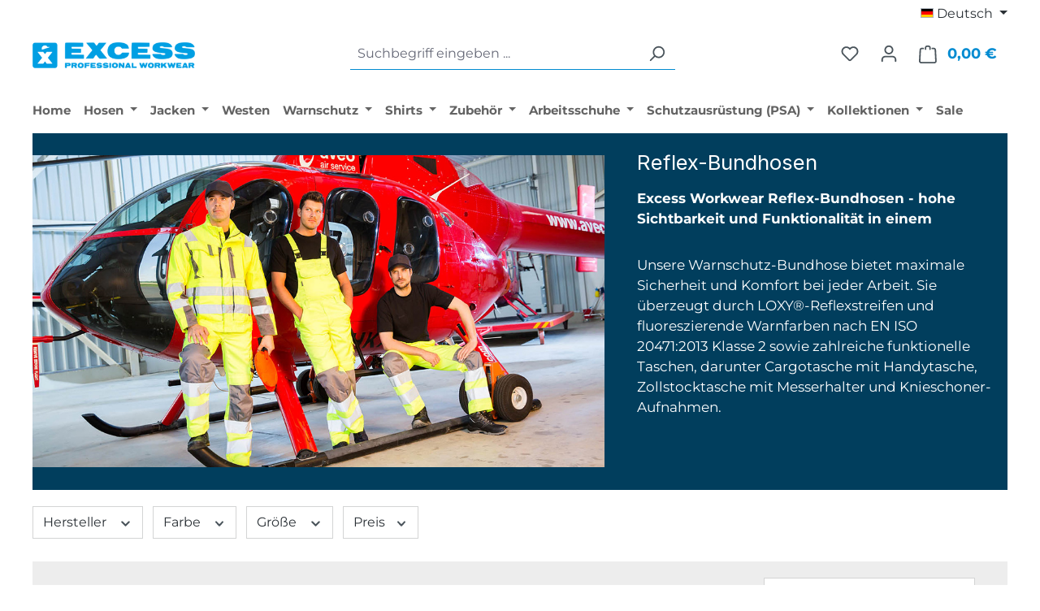

--- FILE ---
content_type: text/html; charset=UTF-8
request_url: https://www.excess-workwear.de/warnschutz/reflex-bundhosen
body_size: 23010
content:
<!DOCTYPE html>
<html lang="de-DE"
      itemscope="itemscope"
      itemtype="https://schema.org/WebPage">


    
                            
    <head>
                                    <meta charset="utf-8">
            
                            <meta name="viewport"
                      content="width=device-width, initial-scale=1, shrink-to-fit=no">
            
                            <meta name="author"
                      content="">
                <meta name="robots"
                      content="index,follow">
                <meta name="revisit-after"
                      content="15 days">
                <meta name="keywords"
                      content="">
                <meta name="description"
                      content="">
            
                                                <meta property="og:url"
                          content="https://www.excess-workwear.de/Warnschutz/Reflex-Bundhosen/">
                    <meta property="og:type"
                          content="website">
                    <meta property="og:site_name"
                          content="EXCESS Workwear SHOP">
                    <meta property="og:title"
                          content="Reflex-Bundhosen">
                    <meta property="og:description"
                          content="">
                    <meta property="og:image"
                          content="https://www.excess-workwear.de/media/5a/7e/fb/1755687087/logo.png?ts=1755687087">

                    <meta name="twitter:card"
                          content="summary">
                    <meta name="twitter:site"
                          content="EXCESS Workwear SHOP">
                    <meta name="twitter:title"
                          content="Reflex-Bundhosen">
                    <meta name="twitter:description"
                          content="">
                    <meta name="twitter:image"
                          content="https://www.excess-workwear.de/media/5a/7e/fb/1755687087/logo.png?ts=1755687087">
                            
                            <meta itemprop="copyrightHolder"
                      content="EXCESS Workwear SHOP">
                <meta itemprop="copyrightYear"
                      content="">
                <meta itemprop="isFamilyFriendly"
                      content="false">
                <meta itemprop="image"
                      content="https://www.excess-workwear.de/media/5a/7e/fb/1755687087/logo.png?ts=1755687087">
            
                                            <meta name="theme-color"
                      content="#fff">
                            
                                                <link rel="alternate" hreflang="en-GB" href="https://www.excess-workwear.com/Warnschutz/Reflex-Bundhosen/">
                                    <link rel="alternate" hreflang="x-default" href="https://www.excess-workwear.de/Warnschutz/Reflex-Bundhosen/">
                                    <link rel="alternate" hreflang="de-DE" href="https://www.excess-workwear.de/Warnschutz/Reflex-Bundhosen/">
                                    
                    <link rel="icon" href="https://www.excess-workwear.de/media/34/a8/84/1754912667/favicon.png?ts=1754912667">
        
                                <link rel="apple-touch-icon"
                  href="https://www.excess-workwear.de/media/34/a8/84/1754912667/favicon.png?ts=1754912667">
                    
                                    <link rel="canonical" href="https://www.excess-workwear.de/Warnschutz/Reflex-Bundhosen/">
                    
                    <title itemprop="name">
                Reflex-Bundhosen            </title>
        
                                                                        <link rel="stylesheet"
                      href="https://www.excess-workwear.de/theme/bcfb52c796c894a366516444f82062d4/css/all.css?1765813067">
                                    
                    
    <script>
        window.features = JSON.parse('\u007B\u0022V6_5_0_0\u0022\u003Atrue,\u0022v6.5.0.0\u0022\u003Atrue,\u0022V6_6_0_0\u0022\u003Atrue,\u0022v6.6.0.0\u0022\u003Atrue,\u0022V6_7_0_0\u0022\u003Atrue,\u0022v6.7.0.0\u0022\u003Atrue,\u0022V6_8_0_0\u0022\u003Afalse,\u0022v6.8.0.0\u0022\u003Afalse,\u0022DISABLE_VUE_COMPAT\u0022\u003Atrue,\u0022disable.vue.compat\u0022\u003Atrue,\u0022ACCESSIBILITY_TWEAKS\u0022\u003Atrue,\u0022accessibility.tweaks\u0022\u003Atrue,\u0022TELEMETRY_METRICS\u0022\u003Afalse,\u0022telemetry.metrics\u0022\u003Afalse,\u0022FLOW_EXECUTION_AFTER_BUSINESS_PROCESS\u0022\u003Afalse,\u0022flow.execution.after.business.process\u0022\u003Afalse,\u0022PERFORMANCE_TWEAKS\u0022\u003Afalse,\u0022performance.tweaks\u0022\u003Afalse,\u0022CACHE_CONTEXT_HASH_RULES_OPTIMIZATION\u0022\u003Afalse,\u0022cache.context.hash.rules.optimization\u0022\u003Afalse,\u0022DEFERRED_CART_ERRORS\u0022\u003Afalse,\u0022deferred.cart.errors\u0022\u003Afalse,\u0022PRODUCT_ANALYTICS\u0022\u003Afalse,\u0022product.analytics\u0022\u003Afalse\u007D');
    </script>
        
                                            
                        
                            
            
                
                                    <script>
                    window.useDefaultCookieConsent = true;
                </script>
                    
                                <script>
                window.activeNavigationId = '019680a9fed8714298a115ff8c9d1e41';
                window.activeRoute = 'frontend.navigation.page';
                window.activeRouteParameters = '\u007B\u0022_httpCache\u0022\u003Atrue,\u0022navigationId\u0022\u003A\u0022019680a9fed8714298a115ff8c9d1e41\u0022\u007D';
                window.router = {
                    'frontend.cart.offcanvas': '/checkout/offcanvas',
                    'frontend.cookie.offcanvas': '/cookie/offcanvas',
                    'frontend.cookie.groups': '/cookie/groups',
                    'frontend.checkout.finish.page': '/checkout/finish',
                    'frontend.checkout.info': '/widgets/checkout/info',
                    'frontend.menu.offcanvas': '/widgets/menu/offcanvas',
                    'frontend.cms.page': '/widgets/cms',
                    'frontend.cms.navigation.page': '/widgets/cms/navigation',
                    'frontend.country.country-data': '/country/country-state-data',
                    'frontend.app-system.generate-token': '/app-system/Placeholder/generate-token',
                    'frontend.gateway.context': '/gateway/context',
                    'frontend.cookie.consent.offcanvas': '/cookie/consent-offcanvas',
                    'frontend.account.login.page': '/account/login',
                    };
                window.salesChannelId = '01956fafb42a716a995998b5fbbdc8e9';
            </script>
        
                                <script>
                
                window.breakpoints = JSON.parse('\u007B\u0022xs\u0022\u003A0,\u0022sm\u0022\u003A576,\u0022md\u0022\u003A768,\u0022lg\u0022\u003A992,\u0022xl\u0022\u003A1200,\u0022xxl\u0022\u003A1400\u007D');
            </script>
        
                                    <script>
                    window.customerLoggedInState = 0;

                    window.wishlistEnabled = 1;
                </script>
                    
                        
                        
    <script>
        window.validationMessages = JSON.parse('\u007B\u0022required\u0022\u003A\u0022Die\u0020Eingabe\u0020darf\u0020nicht\u0020leer\u0020sein.\u0022,\u0022email\u0022\u003A\u0022Ung\\u00fcltige\u0020E\u002DMail\u002DAdresse.\u0020Die\u0020E\u002DMail\u0020ben\\u00f6tigt\u0020das\u0020Format\u0020\\\u0022nutzer\u0040beispiel.de\\\u0022.\u0022,\u0022confirmation\u0022\u003A\u0022Ihre\u0020Eingaben\u0020sind\u0020nicht\u0020identisch.\u0022,\u0022minLength\u0022\u003A\u0022Die\u0020Eingabe\u0020ist\u0020zu\u0020kurz.\u0022,\u0022grecaptcha\u0022\u003A\u0022Bitte\u0020akzeptieren\u0020Sie\u0020die\u0020technisch\u0020erforderlichen\u0020Cookies,\u0020um\u0020die\u0020reCAPTCHA\u002D\\u00dcberpr\\u00fcfung\u0020zu\u0020erm\\u00f6glichen.\u0022\u007D');
    </script>
        
                                                            <script>
                        window.themeJsPublicPath = 'https://www.excess-workwear.de/theme/bcfb52c796c894a366516444f82062d4/js/';
                    </script>
                                            <script type="text/javascript" src="https://www.excess-workwear.de/theme/bcfb52c796c894a366516444f82062d4/js/storefront/storefront.js?1765813067" defer></script>
                                            <script type="text/javascript" src="https://www.excess-workwear.de/theme/bcfb52c796c894a366516444f82062d4/js/swag-pay-pal/swag-pay-pal.js?1765813067" defer></script>
                                            <script type="text/javascript" src="https://www.excess-workwear.de/theme/bcfb52c796c894a366516444f82062d4/js/reepay-billwerk-plus/reepay-billwerk-plus.js?1765813067" defer></script>
                                            <script type="text/javascript" src="https://www.excess-workwear.de/theme/bcfb52c796c894a366516444f82062d4/js/bam-excess-workwear/bam-excess-workwear.js?1765813067" defer></script>
                                                        

    
        </head>

        <body class="is-ctl-navigation is-act-index is-active-route-frontend-navigation-page">

            
                
    
    
            <div id="page-top" class="skip-to-content bg-primary-subtle text-primary-emphasis overflow-hidden" tabindex="-1">
            <div class="container skip-to-content-container d-flex justify-content-center visually-hidden-focusable">
                                                                                        <a href="#content-main" class="skip-to-content-link d-inline-flex text-decoration-underline m-1 p-2 fw-bold gap-2">
                                Zum Hauptinhalt springen
                            </a>
                                            
                                                                        <a href="#header-main-search-input" class="skip-to-content-link d-inline-flex text-decoration-underline m-1 p-2 fw-bold gap-2 d-none d-sm-block">
                                Zur Suche springen
                            </a>
                                            
                                                                        <a href="#main-navigation-menu" class="skip-to-content-link d-inline-flex text-decoration-underline m-1 p-2 fw-bold gap-2 d-none d-lg-block">
                                Zur Hauptnavigation springen
                            </a>
                                                                        </div>
        </div>
        
                        <noscript class="noscript-main">
                
    <div role="alert"
         aria-live="polite"
         class="alert alert-info d-flex align-items-center">

                                                                        
                                                    <span class="icon icon-info" aria-hidden="true">
                                        <svg xmlns="http://www.w3.org/2000/svg" xmlns:xlink="http://www.w3.org/1999/xlink" width="24" height="24" viewBox="0 0 24 24"><defs><path d="M12 7c.5523 0 1 .4477 1 1s-.4477 1-1 1-1-.4477-1-1 .4477-1 1-1zm1 9c0 .5523-.4477 1-1 1s-1-.4477-1-1v-5c0-.5523.4477-1 1-1s1 .4477 1 1v5zm11-4c0 6.6274-5.3726 12-12 12S0 18.6274 0 12 5.3726 0 12 0s12 5.3726 12 12zM12 2C6.4772 2 2 6.4772 2 12s4.4772 10 10 10 10-4.4772 10-10S17.5228 2 12 2z" id="icons-default-info" /></defs><use xlink:href="#icons-default-info" fill="#758CA3" fill-rule="evenodd" /></svg>
                    </span>                                                    
                                    
                    <div class="alert-content-container">
                                                    
                                                            Um unseren Shop in vollem Umfang nutzen zu können, empfehlen wir Ihnen Javascript in Ihrem Browser zu aktivieren.
                                    
                                                                </div>
            </div>
            </noscript>
        
                                
    
        <header class="header-main">
                            <div class="container">
                                    <div class="top-bar d-none d-lg-block">
        
                            <nav class="top-bar-nav d-flex justify-content-end gap-3"
                     aria-label="Shop-Einstellungen">
                                                            
            <div class="top-bar-nav-item top-bar-language">
                            <form method="post"
                      action="/checkout/language"
                      class="language-form"
                      data-form-add-dynamic-redirect="true">
                                                                                            
                        <div class="languages-menu dropdown">
                            <button class="btn dropdown-toggle top-bar-nav-btn"
                                    type="button"
                                    id="languagesDropdown-top-bar"
                                    data-bs-toggle="dropdown"
                                    aria-haspopup="true"
                                    aria-expanded="false"
                                    aria-label="Sprache ändern (Deutsch ist die aktuelle Sprache)">
                                <span aria-hidden="true" class="top-bar-list-icon language-flag country-de language-de"></span>
                                <span class="top-bar-nav-text d-none d-md-inline">Deutsch</span>
                            </button>

                                                            <ul class="top-bar-list dropdown-menu dropdown-menu-end"
                                    aria-label="Verfügbare Sprachen">
                                                                            
                                        <li class="top-bar-list-item active">
                                                                                                                                                                                            
                                                <button class="dropdown-item d-flex align-items-center gap-2 active" type="submit" name="languageId" id="top-bar-2fbb5fe2e29a4d70aa5854ce7ce3e20b" value="2fbb5fe2e29a4d70aa5854ce7ce3e20b">
                                                    <span aria-hidden="true" class="top-bar-list-icon language-flag country-de language-de"></span>
                                                    Deutsch
                                                </button>

                                                                                                                                    </li>
                                                                            
                                        <li class="top-bar-list-item">
                                                                                                                                                                                            
                                                <button class="dropdown-item d-flex align-items-center gap-2" type="submit" name="languageId" id="top-bar-01956faf9f4a70fc807f012550ea73d0" value="01956faf9f4a70fc807f012550ea73d0">
                                                    <span aria-hidden="true" class="top-bar-list-icon language-flag country-gb language-en"></span>
                                                    English
                                                </button>

                                                                                                                                    </li>
                                                                    </ul>
                                                    </div>
                    
                                    </form>
                    </div>
                        
                                                            
                                        </nav>
                        </div>
    
            <div class="row align-items-center header-row">
                            <div class="col-12 col-lg-auto header-logo-col pb-sm-2 my-3 m-lg-0">
                        <div class="header-logo-main text-center">
                    <a class="header-logo-main-link"
               href="/"
               title="Zur Startseite gehen">
                                    <picture class="header-logo-picture d-block m-auto">
                                                                            
                                                                            
                                                                                    <img src="https://www.excess-workwear.de/media/5a/7e/fb/1755687087/logo.png?ts=1755687087"
                                     alt="Zur Startseite gehen"
                                     class="img-fluid header-logo-main-img">
                                                                        </picture>
                            </a>
            </div>
                </div>
            
                            <div class="col-12 order-2 col-sm order-sm-1 header-search-col">
                    <div class="row">
                        <div class="col-sm-auto d-none d-sm-block d-lg-none">
                                                            <div class="nav-main-toggle">
                                                                            <button
                                            class="btn nav-main-toggle-btn header-actions-btn"
                                            type="button"
                                            data-off-canvas-menu="true"
                                            aria-label="Menü"
                                        >
                                                                                            <span class="icon icon-stack" aria-hidden="true">
                                        <svg xmlns="http://www.w3.org/2000/svg" xmlns:xlink="http://www.w3.org/1999/xlink" width="24" height="24" viewBox="0 0 24 24"><defs><path d="M3 13c-.5523 0-1-.4477-1-1s.4477-1 1-1h18c.5523 0 1 .4477 1 1s-.4477 1-1 1H3zm0-7c-.5523 0-1-.4477-1-1s.4477-1 1-1h18c.5523 0 1 .4477 1 1s-.4477 1-1 1H3zm0 14c-.5523 0-1-.4477-1-1s.4477-1 1-1h18c.5523 0 1 .4477 1 1s-.4477 1-1 1H3z" id="icons-default-stack" /></defs><use xlink:href="#icons-default-stack" fill="#758CA3" fill-rule="evenodd" /></svg>
                    </span>                                                                                    </button>
                                                                    </div>
                                                    </div>
                        <div class="col">
                            
    <div class="collapse"
         id="searchCollapse">
        <div class="header-search my-2 m-sm-auto">
                            <form action="/search"
                      method="get"
                      data-search-widget="true"
                      data-search-widget-options="{&quot;searchWidgetMinChars&quot;:2}"
                      data-url="/suggest?search="
                      class="header-search-form js-search-form">
                                            <div class="input-group">
                                                            <input
                                    type="search"
                                    id="header-main-search-input"
                                    name="search"
                                    class="form-control header-search-input"
                                    autocomplete="off"
                                    autocapitalize="off"
                                    placeholder="Suchbegriff eingeben ..."
                                    aria-label="Suchbegriff eingeben ..."
                                    role="combobox"
                                    aria-autocomplete="list"
                                    aria-controls="search-suggest-listbox"
                                    aria-expanded="false"
                                    aria-describedby="search-suggest-result-info"
                                    value="">
                            
                                                            <button type="submit"
                                        class="btn header-search-btn"
                                        aria-label="Suchen">
                                    <span class="header-search-icon">
                                        <span class="icon icon-search" aria-hidden="true">
                                        <svg xmlns="http://www.w3.org/2000/svg" xmlns:xlink="http://www.w3.org/1999/xlink" width="24" height="24" viewBox="0 0 24 24"><defs><path d="M10.0944 16.3199 4.707 21.707c-.3905.3905-1.0237.3905-1.4142 0-.3905-.3905-.3905-1.0237 0-1.4142L8.68 14.9056C7.6271 13.551 7 11.8487 7 10c0-4.4183 3.5817-8 8-8s8 3.5817 8 8-3.5817 8-8 8c-1.8487 0-3.551-.627-4.9056-1.6801zM15 16c3.3137 0 6-2.6863 6-6s-2.6863-6-6-6-6 2.6863-6 6 2.6863 6 6 6z" id="icons-default-search" /></defs><use xlink:href="#icons-default-search" fill="#758CA3" fill-rule="evenodd" /></svg>
                    </span>                                    </span>
                                </button>
                            
                                                            <button class="btn header-close-btn js-search-close-btn d-none"
                                        type="button"
                                        aria-label="Die Dropdown-Suche schließen">
                                    <span class="header-close-icon">
                                        <span class="icon icon-x" aria-hidden="true">
                                        <svg xmlns="http://www.w3.org/2000/svg" xmlns:xlink="http://www.w3.org/1999/xlink" width="24" height="24" viewBox="0 0 24 24"><defs><path d="m10.5858 12-7.293-7.2929c-.3904-.3905-.3904-1.0237 0-1.4142.3906-.3905 1.0238-.3905 1.4143 0L12 10.5858l7.2929-7.293c.3905-.3904 1.0237-.3904 1.4142 0 .3905.3906.3905 1.0238 0 1.4143L13.4142 12l7.293 7.2929c.3904.3905.3904 1.0237 0 1.4142-.3906.3905-1.0238.3905-1.4143 0L12 13.4142l-7.2929 7.293c-.3905.3904-1.0237.3904-1.4142 0-.3905-.3906-.3905-1.0238 0-1.4143L10.5858 12z" id="icons-default-x" /></defs><use xlink:href="#icons-default-x" fill="#758CA3" fill-rule="evenodd" /></svg>
                    </span>                                    </span>
                                </button>
                                                    </div>
                                    </form>
                    </div>
    </div>
                        </div>
                    </div>
                </div>
            
                            <div class="col-12 order-1 col-sm-auto order-sm-2 header-actions-col">
                    <div class="row g-0">
                                                    <div class="col d-sm-none">
                                <div class="menu-button">
                                                                            <button
                                            class="btn nav-main-toggle-btn header-actions-btn"
                                            type="button"
                                            data-off-canvas-menu="true"
                                            aria-label="Menü"
                                        >
                                                                                            <span class="icon icon-stack" aria-hidden="true">
                                        <svg xmlns="http://www.w3.org/2000/svg" xmlns:xlink="http://www.w3.org/1999/xlink" width="24" height="24" viewBox="0 0 24 24"><use xlink:href="#icons-default-stack" fill="#758CA3" fill-rule="evenodd" /></svg>
                    </span>                                                                                    </button>
                                                                    </div>
                            </div>
                        
                                                    <div class="col-auto d-sm-none">
                                <div class="search-toggle">
                                    <button class="btn header-actions-btn search-toggle-btn js-search-toggle-btn collapsed"
                                            type="button"
                                            data-bs-toggle="collapse"
                                            data-bs-target="#searchCollapse"
                                            aria-expanded="false"
                                            aria-controls="searchCollapse"
                                            aria-label="Suchen">
                                        <span class="icon icon-search" aria-hidden="true">
                                        <svg xmlns="http://www.w3.org/2000/svg" xmlns:xlink="http://www.w3.org/1999/xlink" width="24" height="24" viewBox="0 0 24 24"><use xlink:href="#icons-default-search" fill="#758CA3" fill-rule="evenodd" /></svg>
                    </span>                                    </button>
                                </div>
                            </div>
                        
                                                                                    <div class="col-auto">
                                    <div class="header-wishlist">
                                        <a class="btn header-wishlist-btn header-actions-btn"
                                           href="/wishlist"
                                           title="Merkzettel"
                                           aria-labelledby="wishlist-basket-live-area"
                                        >
                                                
            <span class="header-wishlist-icon">
            <span class="icon icon-heart" aria-hidden="true">
                                        <svg xmlns="http://www.w3.org/2000/svg" xmlns:xlink="http://www.w3.org/1999/xlink" width="24" height="24" viewBox="0 0 24 24"><defs><path d="M20.0139 12.2998c1.8224-1.8224 1.8224-4.7772 0-6.5996-1.8225-1.8225-4.7772-1.8225-6.5997 0L12 7.1144l-1.4142-1.4142c-1.8225-1.8225-4.7772-1.8225-6.5997 0-1.8224 1.8224-1.8224 4.7772 0 6.5996l7.519 7.519a.7.7 0 0 0 .9899 0l7.5189-7.519zm1.4142 1.4142-7.519 7.519c-1.0543 1.0544-2.7639 1.0544-3.8183 0L2.572 13.714c-2.6035-2.6035-2.6035-6.8245 0-9.428 2.6035-2.6035 6.8246-2.6035 9.4281 0 2.6035-2.6035 6.8246-2.6035 9.428 0 2.6036 2.6035 2.6036 6.8245 0 9.428z" id="icons-default-heart" /></defs><use xlink:href="#icons-default-heart" fill="#758CA3" fill-rule="evenodd" /></svg>
                    </span>        </span>
    
    
    
    <span class="badge bg-primary header-wishlist-badge"
          id="wishlist-basket"
          data-wishlist-storage="true"
          data-wishlist-storage-options="{&quot;listPath&quot;:&quot;\/wishlist\/list&quot;,&quot;mergePath&quot;:&quot;\/wishlist\/merge&quot;,&quot;pageletPath&quot;:&quot;\/wishlist\/merge\/pagelet&quot;}"
          data-wishlist-widget="true"
          data-wishlist-widget-options="{&quot;showCounter&quot;:true}"
          aria-labelledby="wishlist-basket-live-area"
    ></span>

    <span class="visually-hidden"
          id="wishlist-basket-live-area"
          data-wishlist-live-area-text="Du hast %counter% Produkte auf dem Merkzettel"
          aria-live="polite"
    ></span>
                                        </a>
                                    </div>
                                </div>
                                                    
                                                    <div class="col-auto">
                                <div class="account-menu">
                                        <div class="dropdown">
                    <button class="btn account-menu-btn header-actions-btn"
                    type="button"
                    id="accountWidget"
                    data-account-menu="true"
                    data-bs-toggle="dropdown"
                    aria-haspopup="true"
                    aria-expanded="false"
                    aria-label="Ihr Konto"
                    title="Ihr Konto">
                <span class="icon icon-avatar" aria-hidden="true">
                                        <svg xmlns="http://www.w3.org/2000/svg" xmlns:xlink="http://www.w3.org/1999/xlink" width="24" height="24" viewBox="0 0 24 24"><defs><path d="M12 3C9.7909 3 8 4.7909 8 7c0 2.2091 1.7909 4 4 4 2.2091 0 4-1.7909 4-4 0-2.2091-1.7909-4-4-4zm0-2c3.3137 0 6 2.6863 6 6s-2.6863 6-6 6-6-2.6863-6-6 2.6863-6 6-6zM4 22.099c0 .5523-.4477 1-1 1s-1-.4477-1-1V20c0-2.7614 2.2386-5 5-5h10.0007c2.7614 0 5 2.2386 5 5v2.099c0 .5523-.4477 1-1 1s-1-.4477-1-1V20c0-1.6569-1.3431-3-3-3H7c-1.6569 0-3 1.3431-3 3v2.099z" id="icons-default-avatar" /></defs><use xlink:href="#icons-default-avatar" fill="#758CA3" fill-rule="evenodd" /></svg>
                    </span>            </button>
        
                    <div class="dropdown-menu dropdown-menu-end account-menu-dropdown js-account-menu-dropdown"
                 aria-labelledby="accountWidget">
                

        
            <div class="offcanvas-header">
                            <button class="btn btn-secondary offcanvas-close js-offcanvas-close">
                                            <span class="icon icon-x icon-sm" aria-hidden="true">
                                        <svg xmlns="http://www.w3.org/2000/svg" xmlns:xlink="http://www.w3.org/1999/xlink" width="24" height="24" viewBox="0 0 24 24"><use xlink:href="#icons-default-x" fill="#758CA3" fill-rule="evenodd" /></svg>
                    </span>                    
                                            Menü schließen
                                    </button>
                    </div>
    
            <div class="offcanvas-body">
                <div class="account-menu">
                                    <div class="dropdown-header account-menu-header">
                    Ihr Konto
                </div>
                    
                                    <div class="account-menu-login">
                                            <a href="/account/login"
                           title="Anmelden"
                           class="btn btn-primary account-menu-login-button">
                            Anmelden
                        </a>
                    
                                            <div class="account-menu-register">
                            oder
                            <a href="/account/login"
                               title="Registrieren">
                                registrieren
                            </a>
                        </div>
                                    </div>
                    
                    <div class="account-menu-links">
                    <div class="header-account-menu">
        <div class="card account-menu-inner">
                                        
                                                <nav class="list-group list-group-flush account-aside-list-group">
                                                                                        <a href="/account"
                                   title="Übersicht"
                                   class="list-group-item list-group-item-action account-aside-item"
                                   >
                                    Übersicht
                                </a>
                            
                                                            <a href="/account/profile"
                                   title="Persönliches Profil"
                                   class="list-group-item list-group-item-action account-aside-item"
                                   >
                                    Persönliches Profil
                                </a>
                            
                                                                                                                            <a href="/account/address"
                                   title="Adressen"
                                   class="list-group-item list-group-item-action account-aside-item"
                                   >
                                    Adressen
                                </a>
                            
                                                            <a href="/account/order"
                                   title="Bestellungen"
                                   class="list-group-item list-group-item-action account-aside-item"
                                   >
                                    Bestellungen
                                </a>
                                                    

                        </nav>
                            
                                                </div>
    </div>
            </div>
            </div>
        </div>
                </div>
            </div>
                                </div>
                            </div>
                        
                                                    <div class="col-auto">
                                <div
                                    class="header-cart"
                                    data-off-canvas-cart="true"
                                >
                                    <a
                                        class="btn header-cart-btn header-actions-btn"
                                        href="/checkout/cart"
                                        data-cart-widget="true"
                                        title="Warenkorb"
                                        aria-labelledby="cart-widget-aria-label"
                                        aria-haspopup="true"
                                    >
                                            <span class="header-cart-icon">
        <span class="icon icon-bag" aria-hidden="true">
                                        <svg xmlns="http://www.w3.org/2000/svg" xmlns:xlink="http://www.w3.org/1999/xlink" width="24" height="24" viewBox="0 0 24 24"><defs><path d="M5.892 3c.5523 0 1 .4477 1 1s-.4477 1-1 1H3.7895a1 1 0 0 0-.9986.9475l-.7895 15c-.029.5515.3946 1.0221.9987 1.0525h17.8102c.5523 0 1-.4477.9986-1.0525l-.7895-15A1 1 0 0 0 20.0208 5H17.892c-.5523 0-1-.4477-1-1s.4477-1 1-1h2.1288c1.5956 0 2.912 1.249 2.9959 2.8423l.7894 15c.0035.0788.0035.0788.0042.1577 0 1.6569-1.3432 3-3 3H3c-.079-.0007-.079-.0007-.1577-.0041-1.6546-.0871-2.9253-1.499-2.8382-3.1536l.7895-15C.8775 4.249 2.1939 3 3.7895 3H5.892zm4 2c0 .5523-.4477 1-1 1s-1-.4477-1-1V3c0-1.6569 1.3432-3 3-3h2c1.6569 0 3 1.3431 3 3v2c0 .5523-.4477 1-1 1s-1-.4477-1-1V3c0-.5523-.4477-1-1-1h-2c-.5523 0-1 .4477-1 1v2z" id="icons-default-bag" /></defs><use xlink:href="#icons-default-bag" fill="#758CA3" fill-rule="evenodd" /></svg>
                    </span>    </span>
        <span class="header-cart-total d-none d-sm-inline-block ms-sm-2">
        0,00 €
    </span>

        <span
        class="visually-hidden"
        id="cart-widget-aria-label"
    >
        Warenkorb enthält 0 Positionen. Der Gesamtwert beträgt 0,00 €.
    </span>
                                    </a>
                                </div>
                            </div>
                                            </div>
                </div>
                    </div>
                    </div>
                    </header>
    
            <div class="nav-main">
                                <div class="container">
        
                    <nav class="navbar navbar-expand-lg main-navigation-menu"
                 id="main-navigation-menu"
                 itemscope="itemscope"
                 itemtype="https://schema.org/SiteNavigationElement"
                 data-navbar="true"
                 data-navbar-options="{&quot;pathIdList&quot;:[]}"
                 aria-label="Hauptnavigation">
                <div class="collapse navbar-collapse" id="main_nav">
                    <ul class="navbar-nav main-navigation-menu-list flex-wrap">
                        
                                                                                    <li class="nav-item nav-item-01956faf4f847318ad57027eae49a122">
                                    <a class="nav-link main-navigation-link home-link root nav-item-01956faf4f847318ad57027eae49a122-link"
                                       href="/"
                                       itemprop="url"
                                       title="Home">
                                        <span itemprop="name" class="main-navigation-link-text">Home</span>
                                    </a>
                                </li>
                                                    
                                                                                                                                                                                                                    
                                                                                                            <li class="nav-item nav-item-019680a53ea17510929baacd8e8e88e0 dropdown position-static">
                                                                                            <a class="nav-link nav-item-019680a53ea17510929baacd8e8e88e0-link root main-navigation-link p-2 dropdown-toggle"
                                                   href="https://www.excess-workwear.de/arbeitshosen/"
                                                   data-bs-toggle="dropdown"                                                                                                      itemprop="url"
                                                   title="Hosen"
                                                >
                                                                                                            <span itemprop="name" class="main-navigation-link-text">Hosen</span>
                                                                                                    </a>
                                            
                                                                                                                                                <div class="dropdown-menu w-100 p-4">
                                                                
            <div class="row">
                            <div class="col">
                    <div class="navigation-flyout-category-link">
                                                                                    <a href="https://www.excess-workwear.de/arbeitshosen/"
                                   itemprop="url"
                                   title="Hosen">
                                                                            Zur Kategorie Hosen
                                                                    </a>
                                                                        </div>
                </div>
            
                            <div class="col-auto">
                    <button class="navigation-flyout-close js-close-flyout-menu btn-close" aria-label="Menü schließen">
                                                                                                                            </button>
                </div>
                    </div>
    
            <div class="row navigation-flyout-content">
                            <div class="col">
                    <div class="">
                                                        
                
    <div class="row navigation-flyout-categories is-level-0">
                                                        
                            <div class="col-3 ">
                                                                        <a class="nav-item nav-item-019680a55e657d9db8aefb1788979b14 nav-link nav-item-019680a55e657d9db8aefb1788979b14-link navigation-flyout-link is-level-0"
                               href="https://www.excess-workwear.de/arbeitshosen/Bermudas/"
                               itemprop="url"
                                                              title="Bermudas">
                                <span itemprop="name">Bermudas</span>
                            </a>
                                            
                                                                                </div>
                                                                    
                            <div class="col-3 navigation-flyout-col">
                                                                        <a class="nav-item nav-item-019680a581537d78aff7714abe04f0fc nav-link nav-item-019680a581537d78aff7714abe04f0fc-link navigation-flyout-link is-level-0"
                               href="https://www.excess-workwear.de/arbeitshosen/Bundhosen/"
                               itemprop="url"
                                                              title="Bundhosen">
                                <span itemprop="name">Bundhosen</span>
                            </a>
                                            
                                                                                </div>
                                                                    
                            <div class="col-3 navigation-flyout-col">
                                                                        <a class="nav-item nav-item-019680a5ab6274e28d9f34b4cfbe602c nav-link nav-item-019680a5ab6274e28d9f34b4cfbe602c-link navigation-flyout-link is-level-0"
                               href="https://www.excess-workwear.de/arbeitshosen/Latzhosen/"
                               itemprop="url"
                                                              title="Latzhosen">
                                <span itemprop="name">Latzhosen</span>
                            </a>
                                            
                                                                                </div>
                                                                    
                            <div class="col-3 ">
                                                                        <a class="nav-item nav-item-019680a6a14b7e0684c1893c49c758cf nav-link nav-item-019680a6a14b7e0684c1893c49c758cf-link navigation-flyout-link is-level-0"
                               href="https://www.excess-workwear.de/arbeitshosen/Reflexhosen/"
                               itemprop="url"
                                                              title="Reflexhosen">
                                <span itemprop="name">Reflexhosen</span>
                            </a>
                                            
                                                                                </div>
                                                                    
                            <div class="col-3 navigation-flyout-col">
                                                                        <a class="nav-item nav-item-019680a6cc8f798ca56c4c9f84f7fd1c nav-link nav-item-019680a6cc8f798ca56c4c9f84f7fd1c-link navigation-flyout-link is-level-0"
                               href="https://www.excess-workwear.de/arbeitshosen/Stretchhosen/"
                               itemprop="url"
                                                              title="Stretchhosen">
                                <span itemprop="name">Stretchhosen</span>
                            </a>
                                            
                                                                                </div>
                        </div>
                                            </div>
                </div>
            
                                                </div>
                                                        </div>
                                                                                                                                    </li>
                                                                                                                                                                                                                                                                
                                                                                                            <li class="nav-item nav-item-019680a70488736b915071854e7fdc27 dropdown position-static">
                                                                                            <a class="nav-link nav-item-019680a70488736b915071854e7fdc27-link root main-navigation-link p-2 dropdown-toggle"
                                                   href="https://www.excess-workwear.de/Arbeitsjacken/"
                                                   data-bs-toggle="dropdown"                                                                                                      itemprop="url"
                                                   title="Jacken"
                                                >
                                                                                                            <span itemprop="name" class="main-navigation-link-text">Jacken</span>
                                                                                                    </a>
                                            
                                                                                                                                                <div class="dropdown-menu w-100 p-4">
                                                                
            <div class="row">
                            <div class="col">
                    <div class="navigation-flyout-category-link">
                                                                                    <a href="https://www.excess-workwear.de/Arbeitsjacken/"
                                   itemprop="url"
                                   title="Jacken">
                                                                            Zur Kategorie Jacken
                                                                    </a>
                                                                        </div>
                </div>
            
                            <div class="col-auto">
                    <button class="navigation-flyout-close js-close-flyout-menu btn-close" aria-label="Menü schließen">
                                                                                                                            </button>
                </div>
                    </div>
    
            <div class="row navigation-flyout-content">
                            <div class="col">
                    <div class="">
                                                        
                
    <div class="row navigation-flyout-categories is-level-0">
                                                        
                            <div class="col-3 ">
                                                                        <a class="nav-item nav-item-019680a736817a0789f592c2270438de nav-link nav-item-019680a736817a0789f592c2270438de-link navigation-flyout-link is-level-0"
                               href="https://www.excess-workwear.de/Jacken/Arbeitsjacken/"
                               itemprop="url"
                                                              title="Arbeitsjacken">
                                <span itemprop="name">Arbeitsjacken</span>
                            </a>
                                            
                                                                                </div>
                                                                    
                            <div class="col-3 navigation-flyout-col">
                                                                        <a class="nav-item nav-item-019680a76a46792596b9cfba4e07f09d nav-link nav-item-019680a76a46792596b9cfba4e07f09d-link navigation-flyout-link is-level-0"
                               href="https://www.excess-workwear.de/Jacken/Fleecejacken/"
                               itemprop="url"
                                                              title="Fleecejacken">
                                <span itemprop="name">Fleecejacken</span>
                            </a>
                                            
                                                                                </div>
                                                                    
                            <div class="col-3 navigation-flyout-col">
                                                                        <a class="nav-item nav-item-019680a7d344764e9b9476488ba9c4d7 nav-link nav-item-019680a7d344764e9b9476488ba9c4d7-link navigation-flyout-link is-level-0"
                               href="https://www.excess-workwear.de/Jacken/Funktionsjacken/"
                               itemprop="url"
                                                              title="Funktionsjacken">
                                <span itemprop="name">Funktionsjacken</span>
                            </a>
                                            
                                                                                </div>
                                                                    
                            <div class="col-3 ">
                                                                        <a class="nav-item nav-item-019680a7f919704bbf96955fa970d88e nav-link nav-item-019680a7f919704bbf96955fa970d88e-link navigation-flyout-link is-level-0"
                               href="https://www.excess-workwear.de/Jacken/Reflexjacken/"
                               itemprop="url"
                                                              title="Reflexjacken">
                                <span itemprop="name">Reflexjacken</span>
                            </a>
                                            
                                                                                </div>
                                                                    
                            <div class="col-3 navigation-flyout-col">
                                                                        <a class="nav-item nav-item-019680a8203575059ec280cc6de3cfa6 nav-link nav-item-019680a8203575059ec280cc6de3cfa6-link navigation-flyout-link is-level-0"
                               href="https://www.excess-workwear.de/Jacken/Sweatjacken/"
                               itemprop="url"
                                                              title="Sweatjacken">
                                <span itemprop="name">Sweatjacken</span>
                            </a>
                                            
                                                                                </div>
                                                                    
                            <div class="col-3 navigation-flyout-col">
                                                                        <a class="nav-item nav-item-019680a8486b7e13af98a0f840ac03fd nav-link nav-item-019680a8486b7e13af98a0f840ac03fd-link navigation-flyout-link is-level-0"
                               href="https://www.excess-workwear.de/Jacken/Winterjacken/"
                               itemprop="url"
                                                              title="Winterjacken">
                                <span itemprop="name">Winterjacken</span>
                            </a>
                                            
                                                                                </div>
                        </div>
                                            </div>
                </div>
            
                                                </div>
                                                        </div>
                                                                                                                                    </li>
                                                                                                                                                                                                                                                                
                                                                                                            <li class="nav-item nav-item-019680a8fd097b288a6e824198195557 ">
                                                                                            <a class="nav-link nav-item-019680a8fd097b288a6e824198195557-link root main-navigation-link p-2"
                                                   href="https://www.excess-workwear.de/Westen/"
                                                                                                                                                         itemprop="url"
                                                   title="Westen"
                                                >
                                                                                                            <span itemprop="name" class="main-navigation-link-text">Westen</span>
                                                                                                    </a>
                                            
                                                                                    </li>
                                                                                                                                                                                                                                                                
                                                                                                            <li class="nav-item nav-item-019680a936ae74cdb1b1c0cfcac1a039 dropdown position-static">
                                                                                            <a class="nav-link nav-item-019680a936ae74cdb1b1c0cfcac1a039-link root main-navigation-link p-2 dropdown-toggle"
                                                   href="https://www.excess-workwear.de/Warnschutz/"
                                                   data-bs-toggle="dropdown"                                                                                                      itemprop="url"
                                                   title="Warnschutz"
                                                >
                                                                                                            <span itemprop="name" class="main-navigation-link-text">Warnschutz</span>
                                                                                                    </a>
                                            
                                                                                                                                                <div class="dropdown-menu w-100 p-4">
                                                                
            <div class="row">
                            <div class="col">
                    <div class="navigation-flyout-category-link">
                                                                                    <a href="https://www.excess-workwear.de/Warnschutz/"
                                   itemprop="url"
                                   title="Warnschutz">
                                                                            Zur Kategorie Warnschutz
                                                                    </a>
                                                                        </div>
                </div>
            
                            <div class="col-auto">
                    <button class="navigation-flyout-close js-close-flyout-menu btn-close" aria-label="Menü schließen">
                                                                                                                            </button>
                </div>
                    </div>
    
            <div class="row navigation-flyout-content">
                            <div class="col">
                    <div class="">
                                                        
                
    <div class="row navigation-flyout-categories is-level-0">
                                                        
                            <div class="col-3 ">
                                                                        <a class="nav-item nav-item-019680a96aec7afbbf8eb3e89ebbb874 nav-link nav-item-019680a96aec7afbbf8eb3e89ebbb874-link navigation-flyout-link is-level-0"
                               href="https://www.excess-workwear.de/Warnschutz/Reflex-Bermudas/"
                               itemprop="url"
                                                              title="Reflex-Bermudas">
                                <span itemprop="name">Reflex-Bermudas</span>
                            </a>
                                            
                                                                                </div>
                                                                    
                            <div class="col-3 navigation-flyout-col">
                                                                        <a class="nav-item nav-item-019680a9fed8714298a115ff8c9d1e41 nav-link nav-item-019680a9fed8714298a115ff8c9d1e41-link navigation-flyout-link is-level-0"
                               href="https://www.excess-workwear.de/Warnschutz/Reflex-Bundhosen/"
                               itemprop="url"
                                                              title="Reflex-Bundhosen">
                                <span itemprop="name">Reflex-Bundhosen</span>
                            </a>
                                            
                                                                                </div>
                                                                    
                            <div class="col-3 navigation-flyout-col">
                                                                        <a class="nav-item nav-item-019680aa2e5f72d2b2e4cded7ae93e47 nav-link nav-item-019680aa2e5f72d2b2e4cded7ae93e47-link navigation-flyout-link is-level-0"
                               href="https://www.excess-workwear.de/Warnschutz/Reflex-Jacken/"
                               itemprop="url"
                                                              title="Reflex-Jacken">
                                <span itemprop="name">Reflex-Jacken</span>
                            </a>
                                            
                                                                                </div>
                                                                    
                            <div class="col-3 ">
                                                                        <a class="nav-item nav-item-019680b8f2bd76df903aab192da480da nav-link nav-item-019680b8f2bd76df903aab192da480da-link navigation-flyout-link is-level-0"
                               href="https://www.excess-workwear.de/Warnschutz/Reflex-Latzhosen/"
                               itemprop="url"
                                                              title="Reflex-Latzhosen">
                                <span itemprop="name">Reflex-Latzhosen</span>
                            </a>
                                            
                                                                                </div>
                                                                    
                            <div class="col-3 navigation-flyout-col">
                                                                        <a class="nav-item nav-item-019680b9284372278fdfee04448eed71 nav-link nav-item-019680b9284372278fdfee04448eed71-link navigation-flyout-link is-level-0"
                               href="https://www.excess-workwear.de/Warnschutz/Reflex-Zubehoer/"
                               itemprop="url"
                                                              title="Reflex-Zubehör">
                                <span itemprop="name">Reflex-Zubehör</span>
                            </a>
                                            
                                                                                </div>
                        </div>
                                            </div>
                </div>
            
                                                </div>
                                                        </div>
                                                                                                                                    </li>
                                                                                                                                                                                                                                                                
                                                                                                            <li class="nav-item nav-item-019680bd6beb7c4e92895c423760e77f dropdown position-static">
                                                                                            <a class="nav-link nav-item-019680bd6beb7c4e92895c423760e77f-link root main-navigation-link p-2 dropdown-toggle"
                                                   href="https://www.excess-workwear.de/Shirts/"
                                                   data-bs-toggle="dropdown"                                                                                                      itemprop="url"
                                                   title="Shirts"
                                                >
                                                                                                            <span itemprop="name" class="main-navigation-link-text">Shirts</span>
                                                                                                    </a>
                                            
                                                                                                                                                <div class="dropdown-menu w-100 p-4">
                                                                
            <div class="row">
                            <div class="col">
                    <div class="navigation-flyout-category-link">
                                                                                    <a href="https://www.excess-workwear.de/Shirts/"
                                   itemprop="url"
                                   title="Shirts">
                                                                            Zur Kategorie Shirts
                                                                    </a>
                                                                        </div>
                </div>
            
                            <div class="col-auto">
                    <button class="navigation-flyout-close js-close-flyout-menu btn-close" aria-label="Menü schließen">
                                                                                                                            </button>
                </div>
                    </div>
    
            <div class="row navigation-flyout-content">
                            <div class="col">
                    <div class="">
                                                        
                
    <div class="row navigation-flyout-categories is-level-0">
                                                        
                            <div class="col-3 ">
                                                                        <a class="nav-item nav-item-019680bda04a7be8b6561a421a80cdfa nav-link nav-item-019680bda04a7be8b6561a421a80cdfa-link navigation-flyout-link is-level-0"
                               href="https://www.excess-workwear.de/Shirts/Poloshirts/"
                               itemprop="url"
                                                              title="Poloshirts">
                                <span itemprop="name">Poloshirts</span>
                            </a>
                                            
                                                                                </div>
                                                                    
                            <div class="col-3 navigation-flyout-col">
                                                                        <a class="nav-item nav-item-019680bdc9f47e1cbdb41349a3f764d2 nav-link nav-item-019680bdc9f47e1cbdb41349a3f764d2-link navigation-flyout-link is-level-0"
                               href="https://www.excess-workwear.de/Shirts/Sweatjacken/"
                               itemprop="url"
                                                              title="Sweatjacken">
                                <span itemprop="name">Sweatjacken</span>
                            </a>
                                            
                                                                                </div>
                                                                    
                            <div class="col-3 navigation-flyout-col">
                                                                        <a class="nav-item nav-item-019680bdf3aa7be3bad66664ede4bf7a nav-link nav-item-019680bdf3aa7be3bad66664ede4bf7a-link navigation-flyout-link is-level-0"
                               href="https://www.excess-workwear.de/Shirts/Sweatshirts/"
                               itemprop="url"
                                                              title="Sweatshirts">
                                <span itemprop="name">Sweatshirts</span>
                            </a>
                                            
                                                                                </div>
                                                                    
                            <div class="col-3 ">
                                                                        <a class="nav-item nav-item-019680be23ef731e9055d6286f07cb93 nav-link nav-item-019680be23ef731e9055d6286f07cb93-link navigation-flyout-link is-level-0"
                               href="https://www.excess-workwear.de/Shirts/T-Shirts/"
                               itemprop="url"
                                                              title="T-Shirts">
                                <span itemprop="name">T-Shirts</span>
                            </a>
                                            
                                                                                </div>
                        </div>
                                            </div>
                </div>
            
                                                </div>
                                                        </div>
                                                                                                                                    </li>
                                                                                                                                                                                                                                                                
                                                                                                            <li class="nav-item nav-item-019680b9560772f6a92d5958dc04d9db dropdown position-static">
                                                                                            <a class="nav-link nav-item-019680b9560772f6a92d5958dc04d9db-link root main-navigation-link p-2 dropdown-toggle"
                                                   href="https://www.excess-workwear.de/Zubehoer/"
                                                   data-bs-toggle="dropdown"                                                                                                      itemprop="url"
                                                   title="Zubehör"
                                                >
                                                                                                            <span itemprop="name" class="main-navigation-link-text">Zubehör</span>
                                                                                                    </a>
                                            
                                                                                                                                                <div class="dropdown-menu w-100 p-4">
                                                                
            <div class="row">
                            <div class="col">
                    <div class="navigation-flyout-category-link">
                                                                                    <a href="https://www.excess-workwear.de/Zubehoer/"
                                   itemprop="url"
                                   title="Zubehör">
                                                                            Zur Kategorie Zubehör
                                                                    </a>
                                                                        </div>
                </div>
            
                            <div class="col-auto">
                    <button class="navigation-flyout-close js-close-flyout-menu btn-close" aria-label="Menü schließen">
                                                                                                                            </button>
                </div>
                    </div>
    
            <div class="row navigation-flyout-content">
                            <div class="col">
                    <div class="">
                                                        
                
    <div class="row navigation-flyout-categories is-level-0">
                                                        
                            <div class="col-3 ">
                                                                        <a class="nav-item nav-item-019680b9d5107bfb9ddc503e0f040266 nav-link nav-item-019680b9d5107bfb9ddc503e0f040266-link navigation-flyout-link is-level-0"
                               href="https://www.excess-workwear.de/Zubehoer/ABARTH-Zubehoer/"
                               itemprop="url"
                                                              title="ABARTH-Zubehör">
                                <span itemprop="name">ABARTH-Zubehör</span>
                            </a>
                                            
                                                                                </div>
                                                                    
                            <div class="col-3 navigation-flyout-col">
                                                                        <a class="nav-item nav-item-019680ba095b7c12a628d2863fe1adee nav-link nav-item-019680ba095b7c12a628d2863fe1adee-link navigation-flyout-link is-level-0"
                               href="https://www.excess-workwear.de/Zubehoer/Caps-Muetzen/"
                               itemprop="url"
                                                              title="Caps &amp; Mützen">
                                <span itemprop="name">Caps &amp; Mützen</span>
                            </a>
                                            
                                                                                </div>
                                                                    
                            <div class="col-3 navigation-flyout-col">
                                                                        <a class="nav-item nav-item-019680ba36ac7673ac36bd795a055bdd nav-link nav-item-019680ba36ac7673ac36bd795a055bdd-link navigation-flyout-link is-level-0"
                               href="https://www.excess-workwear.de/Zubehoer/Guertel/"
                               itemprop="url"
                                                              title="Gürtel">
                                <span itemprop="name">Gürtel</span>
                            </a>
                                            
                                                                                </div>
                                                                    
                            <div class="col-3 ">
                                                                        <a class="nav-item nav-item-019680ba623578ffa1860dca8b7ab5b1 nav-link nav-item-019680ba623578ffa1860dca8b7ab5b1-link navigation-flyout-link is-level-0"
                               href="https://www.excess-workwear.de/Zubehoer/Haengetaschen/"
                               itemprop="url"
                                                              title="Hängetaschen">
                                <span itemprop="name">Hängetaschen</span>
                            </a>
                                            
                                                                                </div>
                                                                    
                            <div class="col-3 navigation-flyout-col">
                                                                        <a class="nav-item nav-item-019680ba8bd871bca29d84668d160fd2 nav-link nav-item-019680ba8bd871bca29d84668d160fd2-link navigation-flyout-link is-level-0"
                               href="https://www.excess-workwear.de/Zubehoer/Knieschoner/"
                               itemprop="url"
                                                              title="Knieschoner">
                                <span itemprop="name">Knieschoner</span>
                            </a>
                                            
                                                                                </div>
                                                                    
                            <div class="col-3 navigation-flyout-col">
                                                                        <a class="nav-item nav-item-019680bab7b87722883dba5fec7f4d6c nav-link nav-item-019680bab7b87722883dba5fec7f4d6c-link navigation-flyout-link is-level-0"
                               href="https://www.excess-workwear.de/Zubehoer/Socken/"
                               itemprop="url"
                                                              title="Socken">
                                <span itemprop="name">Socken</span>
                            </a>
                                            
                                                                                </div>
                        </div>
                                            </div>
                </div>
            
                                                </div>
                                                        </div>
                                                                                                                                    </li>
                                                                                                                                                                                                                                                                
                                                                                                            <li class="nav-item nav-item-019680bbf82b71648523b0074cb1f182 dropdown position-static">
                                                                                            <a class="nav-link nav-item-019680bbf82b71648523b0074cb1f182-link root main-navigation-link p-2 dropdown-toggle"
                                                   href="https://www.excess-workwear.de/Arbeitsschuhe/"
                                                   data-bs-toggle="dropdown"                                                                                                      itemprop="url"
                                                   title="Arbeitsschuhe"
                                                >
                                                                                                            <span itemprop="name" class="main-navigation-link-text">Arbeitsschuhe</span>
                                                                                                    </a>
                                            
                                                                                                                                                <div class="dropdown-menu w-100 p-4">
                                                                
            <div class="row">
                            <div class="col">
                    <div class="navigation-flyout-category-link">
                                                                                    <a href="https://www.excess-workwear.de/Arbeitsschuhe/"
                                   itemprop="url"
                                   title="Arbeitsschuhe">
                                                                            Zur Kategorie Arbeitsschuhe
                                                                    </a>
                                                                        </div>
                </div>
            
                            <div class="col-auto">
                    <button class="navigation-flyout-close js-close-flyout-menu btn-close" aria-label="Menü schließen">
                                                                                                                            </button>
                </div>
                    </div>
    
            <div class="row navigation-flyout-content">
                            <div class="col">
                    <div class="">
                                                        
                
    <div class="row navigation-flyout-categories is-level-0">
                                                        
                            <div class="col-3 ">
                                                                        <a class="nav-item nav-item-01975dfcff84795a970fbc666c1b4493 nav-link nav-item-01975dfcff84795a970fbc666c1b4493-link navigation-flyout-link is-level-0"
                               href="https://www.excess-workwear.de/Arbeitsschuhe/Sicherheitskategorie-S1P/"
                               itemprop="url"
                                                              title="Sicherheitskategorie S1P">
                                <span itemprop="name">Sicherheitskategorie S1P</span>
                            </a>
                                            
                                                                                </div>
                                                                    
                            <div class="col-3 navigation-flyout-col">
                                                                        <a class="nav-item nav-item-01975dfd8fc9756db47417b55862ab9d nav-link nav-item-01975dfd8fc9756db47417b55862ab9d-link navigation-flyout-link is-level-0"
                               href="https://www.excess-workwear.de/Arbeitsschuhe/Sicherheitskategorie-S3/"
                               itemprop="url"
                                                              title="Sicherheitskategorie S3">
                                <span itemprop="name">Sicherheitskategorie S3</span>
                            </a>
                                            
                                                                                </div>
                                                                    
                            <div class="col-3 navigation-flyout-col">
                                                                        <a class="nav-item nav-item-01975dfdae6876bab58777517581ea67 nav-link nav-item-01975dfdae6876bab58777517581ea67-link navigation-flyout-link is-level-0"
                               href="https://www.excess-workwear.de/Arbeitsschuhe/Abarth/"
                               itemprop="url"
                                                              title="Abarth">
                                <span itemprop="name">Abarth</span>
                            </a>
                                            
                                                                                </div>
                                                                    
                            <div class="col-3 ">
                                                                        <a class="nav-item nav-item-01975dfde0d476399c3131034cdab908 nav-link nav-item-01975dfde0d476399c3131034cdab908-link navigation-flyout-link is-level-0"
                               href="https://www.excess-workwear.de/Arbeitsschuhe/ABARTH-After-Work/"
                               itemprop="url"
                                                              title="ABARTH After Work">
                                <span itemprop="name">ABARTH After Work</span>
                            </a>
                                            
                                                                                </div>
                        </div>
                                            </div>
                </div>
            
                                                </div>
                                                        </div>
                                                                                                                                    </li>
                                                                                                                                                                                                                                                                
                                                                                                            <li class="nav-item nav-item-01975dfe1b887b3dbfa2492b3519d552 dropdown position-static">
                                                                                            <a class="nav-link nav-item-01975dfe1b887b3dbfa2492b3519d552-link root main-navigation-link p-2 dropdown-toggle"
                                                   href="https://www.excess-workwear.de/Schutzausruestung-PSA/"
                                                   data-bs-toggle="dropdown"                                                                                                      itemprop="url"
                                                   title="Schutzausrüstung (PSA)"
                                                >
                                                                                                            <span itemprop="name" class="main-navigation-link-text">Schutzausrüstung (PSA)</span>
                                                                                                    </a>
                                            
                                                                                                                                                <div class="dropdown-menu w-100 p-4">
                                                                
            <div class="row">
                            <div class="col">
                    <div class="navigation-flyout-category-link">
                                                                                    <a href="https://www.excess-workwear.de/Schutzausruestung-PSA/"
                                   itemprop="url"
                                   title="Schutzausrüstung (PSA)">
                                                                            Zur Kategorie Schutzausrüstung (PSA)
                                                                    </a>
                                                                        </div>
                </div>
            
                            <div class="col-auto">
                    <button class="navigation-flyout-close js-close-flyout-menu btn-close" aria-label="Menü schließen">
                                                                                                                            </button>
                </div>
                    </div>
    
            <div class="row navigation-flyout-content">
                            <div class="col">
                    <div class="">
                                                        
                
    <div class="row navigation-flyout-categories is-level-0">
                                                        
                            <div class="col-3 ">
                                                                        <a class="nav-item nav-item-01975dfe836c7cf3bbb8d174cca67780 nav-link nav-item-01975dfe836c7cf3bbb8d174cca67780-link navigation-flyout-link is-level-0"
                               href="https://www.excess-workwear.de/Schutzausruestung-PSA/Overalls/"
                               itemprop="url"
                                                              title="Overalls">
                                <span itemprop="name">Overalls</span>
                            </a>
                                            
                                                                                </div>
                                                                    
                            <div class="col-3 navigation-flyout-col">
                                                                        <a class="nav-item nav-item-01975dfe9d3d7aeb9ebc9435b2eecb56 nav-link nav-item-01975dfe9d3d7aeb9ebc9435b2eecb56-link navigation-flyout-link is-level-0"
                               href="https://www.excess-workwear.de/Schutzausruestung-PSA/Handschuhe/"
                               itemprop="url"
                                                              title="Handschuhe">
                                <span itemprop="name">Handschuhe</span>
                            </a>
                                            
                                                                                </div>
                                                                    
                            <div class="col-3 navigation-flyout-col">
                                                                        <a class="nav-item nav-item-01975dfeb68c76b6b47eea199dcdfe6b nav-link nav-item-01975dfeb68c76b6b47eea199dcdfe6b-link navigation-flyout-link is-level-0"
                               href="https://www.excess-workwear.de/Schutzausruestung-PSA/Masken/"
                               itemprop="url"
                                                              title="Masken">
                                <span itemprop="name">Masken</span>
                            </a>
                                            
                                                                                </div>
                        </div>
                                            </div>
                </div>
            
                                                </div>
                                                        </div>
                                                                                                                                    </li>
                                                                                                                                                                                                                                                                
                                                                                                            <li class="nav-item nav-item-019680be54a178ad9d038dcf431ef657 dropdown position-static">
                                                                                            <a class="nav-link nav-item-019680be54a178ad9d038dcf431ef657-link root main-navigation-link p-2 dropdown-toggle"
                                                   href="https://www.excess-workwear.de/Kollektionen/"
                                                   data-bs-toggle="dropdown"                                                                                                      itemprop="url"
                                                   title="Kollektionen"
                                                >
                                                                                                            <span itemprop="name" class="main-navigation-link-text">Kollektionen</span>
                                                                                                    </a>
                                            
                                                                                                                                                <div class="dropdown-menu w-100 p-4">
                                                                
            <div class="row">
                            <div class="col">
                    <div class="navigation-flyout-category-link">
                                                                                    <a href="https://www.excess-workwear.de/Kollektionen/"
                                   itemprop="url"
                                   title="Kollektionen">
                                                                            Zur Kategorie Kollektionen
                                                                    </a>
                                                                        </div>
                </div>
            
                            <div class="col-auto">
                    <button class="navigation-flyout-close js-close-flyout-menu btn-close" aria-label="Menü schließen">
                                                                                                                            </button>
                </div>
                    </div>
    
            <div class="row navigation-flyout-content">
                            <div class="col">
                    <div class="">
                                                        
                
    <div class="row navigation-flyout-categories is-level-0">
                                                        
                            <div class="col-3 ">
                                                                        <a class="nav-item nav-item-019680bf73707fe5bb17046e57328595 nav-link nav-item-019680bf73707fe5bb17046e57328595-link navigation-flyout-link is-level-0"
                               href="https://www.excess-workwear.de/Kollektionen/ACTIVE-PRO/"
                               itemprop="url"
                                                              title="ACTIVE PRO">
                                <span itemprop="name">ACTIVE PRO</span>
                            </a>
                                            
                                                                                </div>
                                                                    
                            <div class="col-3 navigation-flyout-col">
                                                                        <a class="nav-item nav-item-019680bfab5e795db00caaaed083444f nav-link nav-item-019680bfab5e795db00caaaed083444f-link navigation-flyout-link is-level-0"
                               href="https://www.excess-workwear.de/Kollektionen/ALLROUNDER/"
                               itemprop="url"
                                                              title="ALLROUNDER">
                                <span itemprop="name">ALLROUNDER</span>
                            </a>
                                            
                                                                                </div>
                                                                    
                            <div class="col-3 navigation-flyout-col">
                                                                        <a class="nav-item nav-item-019680bfd1ac70a1bda757ff9f0f4c02 nav-link nav-item-019680bfd1ac70a1bda757ff9f0f4c02-link navigation-flyout-link is-level-0"
                               href="https://www.excess-workwear.de/Kollektionen/ARBEITSSCHUHE/"
                               itemprop="url"
                                                              title="ARBEITSSCHUHE">
                                <span itemprop="name">ARBEITSSCHUHE</span>
                            </a>
                                            
                                                                                </div>
                                                                    
                            <div class="col-3 ">
                                                                        <a class="nav-item nav-item-019680bff831777ea4a616451a21b595 nav-link nav-item-019680bff831777ea4a616451a21b595-link navigation-flyout-link is-level-0"
                               href="https://www.excess-workwear.de/Kollektionen/CHAMP/"
                               itemprop="url"
                                                              title="CHAMP">
                                <span itemprop="name">CHAMP</span>
                            </a>
                                            
                                                                                </div>
                                                                    
                            <div class="col-3 navigation-flyout-col">
                                                                        <a class="nav-item nav-item-019680c01bd07ce2b9fd34230b5b8be8 nav-link nav-item-019680c01bd07ce2b9fd34230b5b8be8-link navigation-flyout-link is-level-0"
                               href="https://www.excess-workwear.de/Kollektionen/CHAMP-REFLEX/"
                               itemprop="url"
                                                              title="CHAMP REFLEX">
                                <span itemprop="name">CHAMP REFLEX</span>
                            </a>
                                            
                                                                                </div>
                                                                    
                            <div class="col-3 navigation-flyout-col">
                                                                        <a class="nav-item nav-item-019680c041b67ae18b6a1179b95f9bb6 nav-link nav-item-019680c041b67ae18b6a1179b95f9bb6-link navigation-flyout-link is-level-0"
                               href="https://www.excess-workwear.de/Kollektionen/SLASH/"
                               itemprop="url"
                                                              title="SLASH">
                                <span itemprop="name">SLASH</span>
                            </a>
                                            
                                                                                </div>
                                                                    
                            <div class="col-3 navigation-flyout-col">
                                                                        <a class="nav-item nav-item-01975dff18247342a156fc2f837cce03 nav-link nav-item-01975dff18247342a156fc2f837cce03-link navigation-flyout-link is-level-0"
                               href="https://www.excess-workwear.de/Kollektionen/STRETCH/"
                               itemprop="url"
                                                              title="STRETCH">
                                <span itemprop="name">STRETCH</span>
                            </a>
                                            
                                                                                </div>
                                                                    
                            <div class="col-3 ">
                                                                        <a class="nav-item nav-item-01975dff3c24753eb208755e24c84295 nav-link nav-item-01975dff3c24753eb208755e24c84295-link navigation-flyout-link is-level-0"
                               href="https://www.excess-workwear.de/Kollektionen/Schutzausruestung-PSA/"
                               itemprop="url"
                                                              title="Schutzausrüstung (PSA)">
                                <span itemprop="name">Schutzausrüstung (PSA)</span>
                            </a>
                                            
                                                                                </div>
                                                                    
                            <div class="col-3 navigation-flyout-col">
                                                                        <a class="nav-item nav-item-019680be87e37494bdfb414c425e64d3 nav-link nav-item-019680be87e37494bdfb414c425e64d3-link navigation-flyout-link is-level-0"
                               href="https://www.excess-workwear.de/Kollektionen/ZUBEHOER/"
                               itemprop="url"
                                                              title="ZUBEHÖR">
                                <span itemprop="name">ZUBEHÖR</span>
                            </a>
                                            
                                                                                </div>
                        </div>
                                            </div>
                </div>
            
                                                </div>
                                                        </div>
                                                                                                                                    </li>
                                                                                                                                                                                                                                                                
                                                                                                            <li class="nav-item nav-item-019680c0972c79308bbaff74ea186809 ">
                                                                                            <a class="nav-link nav-item-019680c0972c79308bbaff74ea186809-link root main-navigation-link p-2"
                                                   href="https://www.excess-workwear.de/Sale/"
                                                                                                                                                         itemprop="url"
                                                   title="Sale"
                                                >
                                                                                                            <span itemprop="name" class="main-navigation-link-text">Sale</span>
                                                                                                    </a>
                                            
                                                                                    </li>
                                                                                                                                            </ul>
                </div>
            </nav>
            </div>
                    </div>
    
                        <div class="d-none js-navigation-offcanvas-initial-content">
                                    

        
            <div class="offcanvas-header">
                            <button class="btn btn-secondary offcanvas-close js-offcanvas-close">
                                            <span class="icon icon-x icon-sm" aria-hidden="true">
                                        <svg xmlns="http://www.w3.org/2000/svg" xmlns:xlink="http://www.w3.org/1999/xlink" width="24" height="24" viewBox="0 0 24 24"><use xlink:href="#icons-default-x" fill="#758CA3" fill-rule="evenodd" /></svg>
                    </span>                    
                                            Menü schließen
                                    </button>
                    </div>
    
            <div class="offcanvas-body">
                        <nav class="nav navigation-offcanvas-actions">
                                
            <div class="top-bar-nav-item top-bar-language">
                            <form method="post"
                      action="/checkout/language"
                      class="language-form"
                      data-form-add-dynamic-redirect="true">
                                                                                            
                        <div class="languages-menu dropdown">
                            <button class="btn dropdown-toggle top-bar-nav-btn"
                                    type="button"
                                    id="languagesDropdown-offcanvas"
                                    data-bs-toggle="dropdown"
                                    aria-haspopup="true"
                                    aria-expanded="false"
                                    aria-label="Sprache ändern (Deutsch ist die aktuelle Sprache)">
                                <span aria-hidden="true" class="top-bar-list-icon language-flag country-de language-de"></span>
                                <span class="top-bar-nav-text d-none d-md-inline">Deutsch</span>
                            </button>

                                                            <ul class="top-bar-list dropdown-menu dropdown-menu-end"
                                    aria-label="Verfügbare Sprachen">
                                                                            
                                        <li class="top-bar-list-item active">
                                                                                                                                                                                            
                                                <button class="dropdown-item d-flex align-items-center gap-2 active" type="submit" name="languageId" id="offcanvas-2fbb5fe2e29a4d70aa5854ce7ce3e20b" value="2fbb5fe2e29a4d70aa5854ce7ce3e20b">
                                                    <span aria-hidden="true" class="top-bar-list-icon language-flag country-de language-de"></span>
                                                    Deutsch
                                                </button>

                                                                                                                                    </li>
                                                                            
                                        <li class="top-bar-list-item">
                                                                                                                                                                                            
                                                <button class="dropdown-item d-flex align-items-center gap-2" type="submit" name="languageId" id="offcanvas-01956faf9f4a70fc807f012550ea73d0" value="01956faf9f4a70fc807f012550ea73d0">
                                                    <span aria-hidden="true" class="top-bar-list-icon language-flag country-gb language-en"></span>
                                                    English
                                                </button>

                                                                                                                                    </li>
                                                                    </ul>
                                                    </div>
                    
                                            <input name="redirectParameters[offcanvas]" type="hidden" value="menu">
                                    </form>
                    </div>
                
                                
                        </nav>
    
                <div class="navigation-offcanvas-container"></div>
            </div>
                                </div>
            
        
                                        


                
                    <main class="content-main" id="content-main">
                                    <div class="flashbags container">
                                            </div>
                
                    <div class="container-main">
                                    <div class="cms-breadcrumb container">
                    
                
                    
        
                    <nav aria-label="breadcrumb">
                                    <ol class="breadcrumb"
                        itemscope
                        itemtype="https://schema.org/BreadcrumbList">
                                                                                                            
                                                            <li class="breadcrumb-item"
                                                                        itemprop="itemListElement"
                                    itemscope
                                    itemtype="https://schema.org/ListItem">
                                                                            <a href="https://www.excess-workwear.de/Warnschutz/"
                                           class="breadcrumb-link "
                                           title="Warnschutz"
                                                                                      itemprop="item">
                                            <link itemprop="url"
                                                  href="https://www.excess-workwear.de/Warnschutz/">
                                            <span class="breadcrumb-title" itemprop="name">Warnschutz</span>
                                        </a>
                                                                        <meta itemprop="position" content="1">
                                </li>
                            
                                                                                                                                                                        <div class="breadcrumb-placeholder" aria-hidden="true">
                                            <span class="icon icon-arrow-medium-right icon-fluid" aria-hidden="true">
                                        <svg xmlns="http://www.w3.org/2000/svg" xmlns:xlink="http://www.w3.org/1999/xlink" width="16" height="16" viewBox="0 0 16 16"><defs><path id="icons-solid-arrow-medium-right" d="M4.7071 5.2929c-.3905-.3905-1.0237-.3905-1.4142 0-.3905.3905-.3905 1.0237 0 1.4142l4 4c.3905.3905 1.0237.3905 1.4142 0l4-4c.3905-.3905.3905-1.0237 0-1.4142-.3905-.3905-1.0237-.3905-1.4142 0L8 8.5858l-3.2929-3.293z" /></defs><use transform="rotate(-90 8 8)" xlink:href="#icons-solid-arrow-medium-right" fill="#758CA3" fill-rule="evenodd" /></svg>
                    </span>                                        </div>
                                                                                                                                                                                                            
                                                            <li class="breadcrumb-item"
                                    aria-current="page"                                    itemprop="itemListElement"
                                    itemscope
                                    itemtype="https://schema.org/ListItem">
                                                                            <a href="https://www.excess-workwear.de/Warnschutz/Reflex-Bundhosen/"
                                           class="breadcrumb-link  is-active"
                                           title="Reflex-Bundhosen"
                                                                                      itemprop="item">
                                            <link itemprop="url"
                                                  href="https://www.excess-workwear.de/Warnschutz/Reflex-Bundhosen/">
                                            <span class="breadcrumb-title" itemprop="name">Reflex-Bundhosen</span>
                                        </a>
                                                                        <meta itemprop="position" content="2">
                                </li>
                            
                                                                                                                                                                                                                                        </ol>
                            </nav>
                            </div>
            
                                                                            <div class="cms-page">
                                            
    <div class="cms-sections">
                                            
            
            
            
                                        
                                    
                            <div class="cms-section  pos-0 cms-section-default"
                     style="">

                                <section class="cms-section-default boxed">
                                    
                
                
    
    
    
                
            
    
                
            
    <div
        class="cms-block bg-color img-1120 pos-0 cms-block-image-text position-relative"
        style="background-color: #013e5d"    >
                            
                    <div class="cms-block-container"
                 style="padding: 0px 0 0px 0;">
                                    <div class="cms-block-container-row row cms-row ">
                            
            
        <div class="col-md-6" data-cms-element-id="0198a8614efe7a888cc1e70a1edfb2c7">
                                    
    <div class="cms-element-image d-flex has-vertical-alignment justify-content-center">
                                    <div class="cms-element-alignment align-self-center">
                                        
                                                                                                            <div class="w-100 cms-image-container is-standard"
                                >
                                    
        
            
            
                    
                        
                        
    
    
    
        
        
            <img src="https://www.excess-workwear.de/media/30/0e/5c/1761124859/Reflexhose%2BWarnschutzhose_1100x600.jpg?ts=1762261104"                          class="cms-image" alt="Drei Männer in gelber Warnschutzkleidung posieren vor einem roten Hubschrauber in einer Werkhalle." loading="lazy"        />
                                    </div>
                                                            
                                                        </div>
                        </div>
                    </div>
    
            
        <div class="col-md-6" data-cms-element-id="0198a8614efe7a888cc1e70b8b78a7ef">
                                
    <div class="cms-element-text has-vertical-alignment">
                                    <div class="cms-element-alignment align-self-center">
                                                <h1>Reflex-Bundhosen</h1><p><b>Excess Workwear Reflex-Bundhosen - hohe Sichtbarkeit und Funktionalität in einem</b></p><p>Unsere Warnschutz-Bundhose  bietet maximale Sicherheit und Komfort bei jeder Arbeit. Sie überzeugt durch LOXY®-Reflexstreifen und fluoreszierende Warnfarben nach EN ISO 20471:2013 Klasse 2 sowie zahlreiche funktionelle Taschen, darunter Cargotasche mit Handytasche, Zollstocktasche mit Messerhalter und Knieschoner-Aufnahmen.<br /></p><table border="0" cellpadding="0" cellspacing="0" width="217" style="border-collapse:collapse;width:163pt;"><tbody><tr style="height:14.5pt;"><td height="19" width="217" style="height:14.5pt;width:163pt;"><br /></td>

 </tr>
</tbody></table><p>




</p><p></p>
                                            </div>
                        </div>
                    </div>
                        </div>
                            </div>
            </div>
                        </section>
                </div>
                                                        
            
            
            
                                        
                                    
                            <div class="cms-section  pos-1 cms-section-default"
                     style="">

                                <section class="cms-section-default boxed">
                                    
                
                
    
    
    
    
            
    
                
            
    <div
        class="cms-block  pos-0 cms-block-sidebar-filter position-relative"
            >
                            
                    <div class="cms-block-container"
                 style="padding: 20px 0 0px 0;">
                                    <div class="cms-block-container-row row cms-row ">
                                
    <div class="col-12" data-cms-element-id="01988489756670688b03e2aa6ec0b277">
                                                                
            <div class="cms-element-sidebar-filter">
                            <button
                    class="btn btn-outline-primary filter-panel-wrapper-toggle"
                    type="button"
                    data-off-canvas-filter="true"
                    aria-haspopup="true"
                    aria-expanded="false"
                >
                                            <span class="icon icon-sliders-horizontal icon-sm" aria-hidden="true">
                                        <svg xmlns="http://www.w3.org/2000/svg" xmlns:xlink="http://www.w3.org/1999/xlink" width="20" height="20" viewBox="0 0 20 20"><defs><g id="icons-default-sliders-horizontal"><g id="Productlistig" transform="translate(-156 -444)"><g id="Components-Forms-Button-large-secondary-normal" transform="translate(28 432)"><g id="Group" transform="translate(128 12)"><g id="icons-default-sliders-horizontal-down" transform="rotate(90 10 10)"><path d="M3.3333 0a.8333.8333 0 0 1 .8334.8333l.0002 3.4757c.9709.3433 1.6664 1.2693 1.6664 2.3577 0 1.0884-.6955 2.0143-1.6664 2.3576l-.0002 10.1424a.8333.8333 0 0 1-1.6667 0L2.4997 9.0243C1.529 8.681.8333 7.7551.8333 6.6667S1.529 4.6523 2.4997 4.309L2.5.8333A.8333.8333 0 0 1 3.3333 0zM10 0a.8333.8333 0 0 1 .8333.8333l.0013 10.976c.9703.3436 1.6654 1.2693 1.6654 2.3574 0 1.088-.695 2.0137-1.6654 2.3573l-.0013 2.6427a.8333.8333 0 1 1-1.6666 0l-.0003-2.6424C8.1955 16.181 7.5 15.2551 7.5 14.1667s.6955-2.0144 1.6664-2.3577L9.1667.8333A.8333.8333 0 0 1 10 0zm6.6667 0A.8333.8333 0 0 1 17.5.8333v3.3334a.839.839 0 0 1-.0116.1392c.977.3387 1.6783 1.2678 1.6783 2.3608 0 1.0884-.6956 2.0143-1.6664 2.3576L17.5 19.1667a.8333.8333 0 1 1-1.6667 0l-.0002-10.1424c-.9709-.3433-1.6664-1.2692-1.6664-2.3576 0-1.093.7013-2.022 1.6784-2.362a.7927.7927 0 0 1-.0118-.138V.8333A.8333.8333 0 0 1 16.6667 0zM10 13.3333A.8333.8333 0 1 0 10 15a.8333.8333 0 0 0 0-1.6667zm-6.6667-7.5a.8333.8333 0 1 0 0 1.6667.8333.8333 0 0 0 0-1.6667zm13.3334 0a.8333.8333 0 1 0 0 1.6667.8333.8333 0 0 0 0-1.6667z" id="Shape" /></g></g></g></g></g></defs><use xlink:href="#icons-default-sliders-horizontal" fill="#758CA3" fill-rule="evenodd" /></svg>
                    </span>                    
                    Produkte filtern
                </button>
            
                            <div
                    id="filter-panel-wrapper"
                    class="filter-panel-wrapper"
                    data-off-canvas-filter-content="true"
                >
                                <div class="filter-panel-offcanvas-header">
            <h2 data-id="off-canvas-headline" class="filter-panel-offcanvas-only filter-panel-offcanvas-title">
                Produkte filtern
            </h2>

            <button type="button" class="btn-close filter-panel-offcanvas-only filter-panel-offcanvas-close js-offcanvas-close" aria-label="Filter schließen">
            </button>
        </div>
    
                <div class="filter-panel" aria-label="Produkte filtern">
                            <div class="filter-panel-items-container" role="list">
                                                                                                                                                                
                                
    
    
    <div class="filter-multi-select filter-multi-select-manufacturer filter-panel-item dropdown"
         role="listitem"
         data-filter-multi-select="true"
         data-filter-multi-select-options='{&quot;name&quot;:&quot;manufacturer&quot;,&quot;displayName&quot;:&quot;Hersteller&quot;,&quot;snippets&quot;:{&quot;disabledFilterText&quot;:&quot;Dieser Filter zeigt in Kombination mit den ausgew\u00e4hlten Filtern keine weiteren Ergebnisse an.&quot;,&quot;ariaLabel&quot;:&quot;Filtern nach Hersteller&quot;,&quot;ariaLabelCount&quot;:&quot;%count% ausgew\u00e4hlt&quot;}}'>

                    <button class="filter-panel-item-toggle btn"
                    aria-expanded="false"
                                        aria-label="Filtern nach Hersteller"
                                                            data-bs-toggle="dropdown"
                    data-boundary="viewport"
                    data-bs-offset="0,8"
                    aria-haspopup="true"
                    >

                                    Hersteller
                
                                    <span class="filter-multi-select-count"></span>
                
                                    <span class="icon icon-arrow-medium-down icon-xs icon-filter-panel-item-toggle" aria-hidden="true">
                                        <svg xmlns="http://www.w3.org/2000/svg" xmlns:xlink="http://www.w3.org/1999/xlink" width="16" height="16" viewBox="0 0 16 16"><defs><path id="icons-solid-arrow-medium-down" d="M4.7071 6.2929c-.3905-.3905-1.0237-.3905-1.4142 0-.3905.3905-.3905 1.0237 0 1.4142l4 4c.3905.3905 1.0237.3905 1.4142 0l4-4c.3905-.3905.3905-1.0237 0-1.4142-.3905-.3905-1.0237-.3905-1.4142 0L8 9.5858l-3.2929-3.293z" /></defs><use xlink:href="#icons-solid-arrow-medium-down" fill="#758CA3" fill-rule="evenodd" /></svg>
                    </span>                            </button>
        
                    <div class="filter-multi-select-dropdown filter-panel-item-dropdown dropdown-menu"
                 id="filter-manufacturer-2127128810">
                                    <ul class="filter-multi-select-list" aria-label="Hersteller">
                                                                                    <li class="filter-multi-select-list-item">
                                                                                <div class="form-check">
                
                    <input type="checkbox"
                   class="form-check-input filter-multi-select-checkbox"
                   data-label="Excess Workwear"
                   value="0197ef56b7b073d0937f5cf92deba787"
                   id="0197ef56b7b073d0937f5cf92deba787">
        
                    <label class="filter-multi-select-item-label form-check-label" for="0197ef56b7b073d0937f5cf92deba787">
                                    Excess Workwear
                            </label>
            </div>
                                                                    </li>
                                                                        </ul>
                            </div>
            </div>
                                                    
                                                                                
                                                                                                


    <div class="filter-multi-select filter-multi-select-properties filter-panel-item dropdown"
         role="listitem"
         data-filter-property-select="true"
         data-filter-property-select-options='{&quot;name&quot;:&quot;properties&quot;,&quot;propertyName&quot;:&quot;Farbe&quot;,&quot;snippets&quot;:{&quot;disabledFilterText&quot;:&quot;Dieser Filter zeigt in Kombination mit den ausgew\u00e4hlten Filtern keine weiteren Ergebnisse an.&quot;,&quot;ariaLabel&quot;:&quot;Filtern nach Farbe&quot;,&quot;ariaLabelCount&quot;:&quot;%count% ausgew\u00e4hlt&quot;}}'>

                    <button class="filter-panel-item-toggle btn"
                    aria-expanded="false"
                                        aria-label="Filtern nach Farbe"
                                                            data-bs-toggle="dropdown"
                    data-boundary="viewport"
                    data-bs-offset="0,8"
                    aria-haspopup="true"
                    >

                                    Farbe
                
                                    <span class="filter-multi-select-count"></span>
                
                                    <span class="icon icon-arrow-medium-down icon-xs icon-filter-panel-item-toggle" aria-hidden="true">
                                        <svg xmlns="http://www.w3.org/2000/svg" xmlns:xlink="http://www.w3.org/1999/xlink" width="16" height="16" viewBox="0 0 16 16"><use xlink:href="#icons-solid-arrow-medium-down" fill="#758CA3" fill-rule="evenodd" /></svg>
                    </span>                            </button>
        
                    <div class="filter-multi-select-dropdown filter-panel-item-dropdown dropdown-menu"
                 id="filter-properties-1341330682">
                                    <ul class="filter-multi-select-list" aria-label="Farbe">
                                                        <li class="filter-multi-select-list-item filter-property-select-list-item">
                                        <div class="form-check">
                
                    <input type="checkbox"
                   class="form-check-input filter-multi-select-checkbox"
                   data-label="orange-grey/orange-grau"
                   value="0197ea3a53d273f6ad1bac02161eae57"
                   id="0197ea3a53d273f6ad1bac02161eae57">
        
                    <label class="filter-multi-select-item-label form-check-label" for="0197ea3a53d273f6ad1bac02161eae57">
                                    orange-grey/orange-grau
                            </label>
            </div>
                        </li>
                                                        <li class="filter-multi-select-list-item filter-property-select-list-item">
                                        <div class="form-check">
                
                    <input type="checkbox"
                   class="form-check-input filter-multi-select-checkbox"
                   data-label="yellow-grey/gelb-grau"
                   value="0197ea3aad0770db9bc6fa0a7e246821"
                   id="0197ea3aad0770db9bc6fa0a7e246821">
        
                    <label class="filter-multi-select-item-label form-check-label" for="0197ea3aad0770db9bc6fa0a7e246821">
                                    yellow-grey/gelb-grau
                            </label>
            </div>
                        </li>
                                            </ul>
                            </div>
            </div>
                                                                    


    <div class="filter-multi-select filter-multi-select-properties filter-panel-item dropdown"
         role="listitem"
         data-filter-property-select="true"
         data-filter-property-select-options='{&quot;name&quot;:&quot;properties&quot;,&quot;propertyName&quot;:&quot;Gr\u00f6\u00dfe&quot;,&quot;snippets&quot;:{&quot;disabledFilterText&quot;:&quot;Dieser Filter zeigt in Kombination mit den ausgew\u00e4hlten Filtern keine weiteren Ergebnisse an.&quot;,&quot;ariaLabel&quot;:&quot;Filtern nach Gr\u00f6\u00dfe&quot;,&quot;ariaLabelCount&quot;:&quot;%count% ausgew\u00e4hlt&quot;}}'>

                    <button class="filter-panel-item-toggle btn"
                    aria-expanded="false"
                                        aria-label="Filtern nach Größe"
                                                            data-bs-toggle="dropdown"
                    data-boundary="viewport"
                    data-bs-offset="0,8"
                    aria-haspopup="true"
                    >

                                    Größe
                
                                    <span class="filter-multi-select-count"></span>
                
                                    <span class="icon icon-arrow-medium-down icon-xs icon-filter-panel-item-toggle" aria-hidden="true">
                                        <svg xmlns="http://www.w3.org/2000/svg" xmlns:xlink="http://www.w3.org/1999/xlink" width="16" height="16" viewBox="0 0 16 16"><use xlink:href="#icons-solid-arrow-medium-down" fill="#758CA3" fill-rule="evenodd" /></svg>
                    </span>                            </button>
        
                    <div class="filter-multi-select-dropdown filter-panel-item-dropdown dropdown-menu"
                 id="filter-properties-1744129559">
                                    <ul class="filter-multi-select-list" aria-label="Größe">
                                                        <li class="filter-multi-select-list-item filter-property-select-list-item">
                                        <div class="form-check">
                
                    <input type="checkbox"
                   class="form-check-input filter-multi-select-checkbox"
                   data-label="22 (Kurzgröße)"
                   value="0197ea34c09371ba809b0782e9634e9f"
                   id="0197ea34c09371ba809b0782e9634e9f">
        
                    <label class="filter-multi-select-item-label form-check-label" for="0197ea34c09371ba809b0782e9634e9f">
                                    22 (Kurzgröße)
                            </label>
            </div>
                        </li>
                                                        <li class="filter-multi-select-list-item filter-property-select-list-item">
                                        <div class="form-check">
                
                    <input type="checkbox"
                   class="form-check-input filter-multi-select-checkbox"
                   data-label="23 (Kurzgröße)"
                   value="0197ea34c492711db706f9aaee433d61"
                   id="0197ea34c492711db706f9aaee433d61">
        
                    <label class="filter-multi-select-item-label form-check-label" for="0197ea34c492711db706f9aaee433d61">
                                    23 (Kurzgröße)
                            </label>
            </div>
                        </li>
                                                        <li class="filter-multi-select-list-item filter-property-select-list-item">
                                        <div class="form-check">
                
                    <input type="checkbox"
                   class="form-check-input filter-multi-select-checkbox"
                   data-label="24 (Kurzgröße)"
                   value="0197ea34c8ae7375b706dc92027bfdb8"
                   id="0197ea34c8ae7375b706dc92027bfdb8">
        
                    <label class="filter-multi-select-item-label form-check-label" for="0197ea34c8ae7375b706dc92027bfdb8">
                                    24 (Kurzgröße)
                            </label>
            </div>
                        </li>
                                                        <li class="filter-multi-select-list-item filter-property-select-list-item">
                                        <div class="form-check">
                
                    <input type="checkbox"
                   class="form-check-input filter-multi-select-checkbox"
                   data-label="25 (Kurzgröße)"
                   value="0197ea34cca371d2ae491598a5cd7832"
                   id="0197ea34cca371d2ae491598a5cd7832">
        
                    <label class="filter-multi-select-item-label form-check-label" for="0197ea34cca371d2ae491598a5cd7832">
                                    25 (Kurzgröße)
                            </label>
            </div>
                        </li>
                                                        <li class="filter-multi-select-list-item filter-property-select-list-item">
                                        <div class="form-check">
                
                    <input type="checkbox"
                   class="form-check-input filter-multi-select-checkbox"
                   data-label="26 (Kurzgröße)"
                   value="0197ea34d04d720b9c62c90db4b5ad56"
                   id="0197ea34d04d720b9c62c90db4b5ad56">
        
                    <label class="filter-multi-select-item-label form-check-label" for="0197ea34d04d720b9c62c90db4b5ad56">
                                    26 (Kurzgröße)
                            </label>
            </div>
                        </li>
                                                        <li class="filter-multi-select-list-item filter-property-select-list-item">
                                        <div class="form-check">
                
                    <input type="checkbox"
                   class="form-check-input filter-multi-select-checkbox"
                   data-label="27 (Kurzgröße)"
                   value="0197ea34d4be706dae379582835140ce"
                   id="0197ea34d4be706dae379582835140ce">
        
                    <label class="filter-multi-select-item-label form-check-label" for="0197ea34d4be706dae379582835140ce">
                                    27 (Kurzgröße)
                            </label>
            </div>
                        </li>
                                                        <li class="filter-multi-select-list-item filter-property-select-list-item">
                                        <div class="form-check">
                
                    <input type="checkbox"
                   class="form-check-input filter-multi-select-checkbox"
                   data-label="28 (Kurzgröße)"
                   value="0197ea34d878707ea0bc06c6e072276c"
                   id="0197ea34d878707ea0bc06c6e072276c">
        
                    <label class="filter-multi-select-item-label form-check-label" for="0197ea34d878707ea0bc06c6e072276c">
                                    28 (Kurzgröße)
                            </label>
            </div>
                        </li>
                                                        <li class="filter-multi-select-list-item filter-property-select-list-item">
                                        <div class="form-check">
                
                    <input type="checkbox"
                   class="form-check-input filter-multi-select-checkbox"
                   data-label="29 (Kurzgröße)"
                   value="0197ea34dc8d72ee821e1d21c67e638b"
                   id="0197ea34dc8d72ee821e1d21c67e638b">
        
                    <label class="filter-multi-select-item-label form-check-label" for="0197ea34dc8d72ee821e1d21c67e638b">
                                    29 (Kurzgröße)
                            </label>
            </div>
                        </li>
                                                        <li class="filter-multi-select-list-item filter-property-select-list-item">
                                        <div class="form-check">
                
                    <input type="checkbox"
                   class="form-check-input filter-multi-select-checkbox"
                   data-label="44"
                   value="0197ea34e00870e1a2766bf18f7f1018"
                   id="0197ea34e00870e1a2766bf18f7f1018">
        
                    <label class="filter-multi-select-item-label form-check-label" for="0197ea34e00870e1a2766bf18f7f1018">
                                    44
                            </label>
            </div>
                        </li>
                                                        <li class="filter-multi-select-list-item filter-property-select-list-item">
                                        <div class="form-check">
                
                    <input type="checkbox"
                   class="form-check-input filter-multi-select-checkbox"
                   data-label="46"
                   value="0197ea34e41f725480ba0afcab035f5c"
                   id="0197ea34e41f725480ba0afcab035f5c">
        
                    <label class="filter-multi-select-item-label form-check-label" for="0197ea34e41f725480ba0afcab035f5c">
                                    46
                            </label>
            </div>
                        </li>
                                                        <li class="filter-multi-select-list-item filter-property-select-list-item">
                                        <div class="form-check">
                
                    <input type="checkbox"
                   class="form-check-input filter-multi-select-checkbox"
                   data-label="48"
                   value="0197ea34e7e47326b11484a426e47d5e"
                   id="0197ea34e7e47326b11484a426e47d5e">
        
                    <label class="filter-multi-select-item-label form-check-label" for="0197ea34e7e47326b11484a426e47d5e">
                                    48
                            </label>
            </div>
                        </li>
                                                        <li class="filter-multi-select-list-item filter-property-select-list-item">
                                        <div class="form-check">
                
                    <input type="checkbox"
                   class="form-check-input filter-multi-select-checkbox"
                   data-label="50"
                   value="0197ea34ec4770a1a6522893ad150218"
                   id="0197ea34ec4770a1a6522893ad150218">
        
                    <label class="filter-multi-select-item-label form-check-label" for="0197ea34ec4770a1a6522893ad150218">
                                    50
                            </label>
            </div>
                        </li>
                                                        <li class="filter-multi-select-list-item filter-property-select-list-item">
                                        <div class="form-check">
                
                    <input type="checkbox"
                   class="form-check-input filter-multi-select-checkbox"
                   data-label="52"
                   value="0197ea34effb713d944f424986a40db9"
                   id="0197ea34effb713d944f424986a40db9">
        
                    <label class="filter-multi-select-item-label form-check-label" for="0197ea34effb713d944f424986a40db9">
                                    52
                            </label>
            </div>
                        </li>
                                                        <li class="filter-multi-select-list-item filter-property-select-list-item">
                                        <div class="form-check">
                
                    <input type="checkbox"
                   class="form-check-input filter-multi-select-checkbox"
                   data-label="54"
                   value="0197ea34f38b7161bb7fb14759ed74ce"
                   id="0197ea34f38b7161bb7fb14759ed74ce">
        
                    <label class="filter-multi-select-item-label form-check-label" for="0197ea34f38b7161bb7fb14759ed74ce">
                                    54
                            </label>
            </div>
                        </li>
                                                        <li class="filter-multi-select-list-item filter-property-select-list-item">
                                        <div class="form-check">
                
                    <input type="checkbox"
                   class="form-check-input filter-multi-select-checkbox"
                   data-label="56"
                   value="0197ea34f7ca705f8cade375fb8657b6"
                   id="0197ea34f7ca705f8cade375fb8657b6">
        
                    <label class="filter-multi-select-item-label form-check-label" for="0197ea34f7ca705f8cade375fb8657b6">
                                    56
                            </label>
            </div>
                        </li>
                                                        <li class="filter-multi-select-list-item filter-property-select-list-item">
                                        <div class="form-check">
                
                    <input type="checkbox"
                   class="form-check-input filter-multi-select-checkbox"
                   data-label="58 (Übergröße)"
                   value="0197ea34fc6d72d5946a42cb9a74ac85"
                   id="0197ea34fc6d72d5946a42cb9a74ac85">
        
                    <label class="filter-multi-select-item-label form-check-label" for="0197ea34fc6d72d5946a42cb9a74ac85">
                                    58 (Übergröße)
                            </label>
            </div>
                        </li>
                                                        <li class="filter-multi-select-list-item filter-property-select-list-item">
                                        <div class="form-check">
                
                    <input type="checkbox"
                   class="form-check-input filter-multi-select-checkbox"
                   data-label="60 (Übergröße)"
                   value="0197ea350075701094599a404f4dc95b"
                   id="0197ea350075701094599a404f4dc95b">
        
                    <label class="filter-multi-select-item-label form-check-label" for="0197ea350075701094599a404f4dc95b">
                                    60 (Übergröße)
                            </label>
            </div>
                        </li>
                                                        <li class="filter-multi-select-list-item filter-property-select-list-item">
                                        <div class="form-check">
                
                    <input type="checkbox"
                   class="form-check-input filter-multi-select-checkbox"
                   data-label="62 (Übergröße)"
                   value="0197ea35040271caa52eb2e182ab87fa"
                   id="0197ea35040271caa52eb2e182ab87fa">
        
                    <label class="filter-multi-select-item-label form-check-label" for="0197ea35040271caa52eb2e182ab87fa">
                                    62 (Übergröße)
                            </label>
            </div>
                        </li>
                                            </ul>
                            </div>
            </div>
                                                                                    
                                                    
                                                            
    
    
    
    


    


    <div class="filter-range filter-panel-item dropdown"
         role="listitem"
         data-filter-range="true"
         data-filter-range-options="{&quot;name&quot;:&quot;price&quot;,&quot;minKey&quot;:&quot;min-price&quot;,&quot;maxKey&quot;:&quot;max-price&quot;,&quot;lowerBound&quot;:0,&quot;unit&quot;:&quot;\u20ac&quot;,&quot;snippets&quot;:{&quot;filterRangeActiveMinLabel&quot;:&quot;Preis ab&quot;,&quot;filterRangeActiveMaxLabel&quot;:&quot;Preis bis&quot;,&quot;filterRangeErrorMessage&quot;:&quot;Der Mindestwert darf nicht h\u00f6her sein als der H\u00f6chstwert.&quot;,&quot;filterRangeLowerBoundErrorMessage&quot;:&quot;Der Mindest- und H\u00f6chstwert muss gr\u00f6\u00dfer oder gleich 0 sein.&quot;}}">
                    <button class="filter-panel-item-toggle btn"
                    aria-expanded="false"
                                        aria-label="Filtern nach Preis"
                                                            data-bs-toggle="dropdown"
                    data-boundary="viewport"
                    data-bs-offset="0,8"
                    aria-haspopup="true"
                    >
                                    Preis
                
                                    <span class="icon icon-arrow-medium-down icon-xs icon-filter-panel-item-toggle" aria-hidden="true">
                                        <svg xmlns="http://www.w3.org/2000/svg" xmlns:xlink="http://www.w3.org/1999/xlink" width="16" height="16" viewBox="0 0 16 16"><use xlink:href="#icons-solid-arrow-medium-down" fill="#758CA3" fill-rule="evenodd" /></svg>
                    </span>                            </button>
        
                    <div class="filter-range-dropdown filter-panel-item-dropdown dropdown-menu"
                 id="filter-price-189114536">
                                    <div class="filter-range-container">
                                                    <label class="filter-range-min">
                                                                    Minimal
                                
                                                                    <input class="form-control min-input"
                                           type="number"
                                           name="min-price"
                                           min="0"
                                           max="82.9000">
                                
                                                                   <span class="filter-range-unit">
                                            €
                                    </span>
                                                            </label>
                        
                                                    <div class="filter-range-divider">
                                &ndash;
                            </div>
                        
                                                    <label class="filter-range-max">
                                                                    Maximal
                                
                                                                    <input class="form-control max-input"
                                           type="number"
                                           name="max-price"
                                           min="0"
                                           max="82.9000">
                                
                                                                    <span class="filter-range-unit">
                                        €
                                    </span>
                                                            </label>
                                            </div>
                            </div>
            </div>
                                                    
                                                    
                                                    
                                                    
                                                                                        </div>
            
                            <div class="filter-panel-active-container d-flex flex-wrap gap-2">
                                    </div>
            
                                                            <div class="filter-panel-aria-live visually-hidden" aria-live="polite" aria-atomic="true">
                                            </div>
                                    </div>
                     </div>
                    </div>
                </div>
                    </div>
                            </div>
            </div>
                                                
                
                
    
    
    
                
            
    
                
            
    <div
        class="cms-block bg-color  pos-1 cms-block-product-listing position-relative"
        style="background-color: #ededed"    >
                            
                    <div class="cms-block-container"
                 style="padding: 20px 40px 4vh 40px;">
                                    <div class="cms-block-container-row row cms-row ">
                                
    <div class="col-12" data-cms-element-id="01988489756670688b03e2aa6c0c1079">
                                            
    
    
        
                        
        
            
    

    <div class="cms-element-product-listing-wrapper"
         data-listing-pagination="true"
         data-listing-pagination-options="{&quot;page&quot;:1}"
         data-listing="true"
         data-listing-options="{&quot;sidebar&quot;:false,&quot;params&quot;:{&quot;slots&quot;:&quot;01988489756670688b03e2aa6c0c1079&quot;,&quot;no-aggregations&quot;:1},&quot;dataUrl&quot;:&quot;\/widgets\/cms\/navigation\/019680a9fed8714298a115ff8c9d1e41&quot;,&quot;filterUrl&quot;:&quot;\/widgets\/cms\/navigation\/019680a9fed8714298a115ff8c9d1e41\/filter&quot;,&quot;disableEmptyFilter&quot;:false,&quot;ariaLiveUpdates&quot;:true,&quot;snippets&quot;:{&quot;resetAllButtonText&quot;:&quot;Alle zur\u00fccksetzen&quot;,&quot;resetAllFiltersAriaLabel&quot;:&quot;Alle Filter zur\u00fccksetzen&quot;,&quot;removeFilterAriaLabel&quot;:&quot;Filter entfernen&quot;}}">
                    <div class="cms-element-product-listing">
                                                            <div class="cms-element-product-listing-actions row justify-content-between">
                            <div class="col-md-auto">
                                                                    
    
    
                    
                
                
        
                                                                </div>

                            <div class="col-md-auto">
                                                                    

    <div class="sorting"
         data-listing-sorting="true"
         data-listing-sorting-options="{&quot;sorting&quot;:&quot;name-asc&quot;}">
        <select class="sorting form-select" aria-label="Sortierung">
                                            <option value="name-asc" selected>Name A-Z</option>
                                            <option value="name-desc">Name Z-A</option>
                                            <option value="price-asc">Preis aufsteigend</option>
                                            <option value="price-desc">Preis absteigend</option>
                                            <option value="topseller">Topseller</option>
                    </select>
    </div>
                                                            </div>
                        </div>
                                    
                                                                                
                    <div class="row cms-listing-row js-listing-wrapper" data-aria-live-text="Es werden 1 Produkte angezeigt." role="list">
                                                                                                                        <div class="cms-listing-col col-sm-6 col-lg-4 col-xl-3" role="listitem">
                                                                                        
    
    
    
                                                                        
                        
        <div class="card product-box box-standard" data-product-information="{&quot;id&quot;:&quot;1405bb2125ef4b4484ecd4fc496de766&quot;,&quot;name&quot;:&quot;CHAMP REFLEX Bundhose&quot;}">
                            <div class="card-body">
                                                <div class="product-badges">
                                
                        
                        
                    
                            
                                </div>
                    
                                            <div class="product-image-wrapper">
                                                        
                                                        
                                                                                            
                                                                            
                                                                                    
                                            
                                                                                            
                    
                        
                        
    
    
    
        
                
        
                
        
                                
                                            
                                            
                                            
                                            
                    
                
                                    
        
        
                                                                                                            
            
            <img src="https://www.excess-workwear.de/media/68/d1/0f/1752070974/1738ecae186b447e8d18ca33834337ab1f0f22c6.jpeg?ts=1758098032"                             srcset="https://www.excess-workwear.de/thumbnail/68/d1/0f/1752070974/1738ecae186b447e8d18ca33834337ab1f0f22c6_1600x900.jpeg?ts=1752070974 1600w, https://www.excess-workwear.de/thumbnail/68/d1/0f/1752070974/1738ecae186b447e8d18ca33834337ab1f0f22c6_280x280.jpeg?ts=1752070974 280w, https://www.excess-workwear.de/thumbnail/68/d1/0f/1752070974/1738ecae186b447e8d18ca33834337ab1f0f22c6_1920x1920.jpeg?ts=1752070974 1920w, https://www.excess-workwear.de/thumbnail/68/d1/0f/1752070974/1738ecae186b447e8d18ca33834337ab1f0f22c6_800x800.jpeg?ts=1752070974 800w, https://www.excess-workwear.de/thumbnail/68/d1/0f/1752070974/1738ecae186b447e8d18ca33834337ab1f0f22c6_400x400.jpeg?ts=1752070974 400w"                                 sizes="(min-width: 1200px) 280px, (min-width: 992px) 350px, (min-width: 768px) 390px, (min-width: 576px) 315px, (min-width: 0px) 500px, 100vw"
                                         class="product-image is-standard" title="CHAMP REFLEX Bundhose" alt="Warnschutzhose in Orange mit grauen Knieeinsätzen, silbernen Reflexstreifen und praktischen Seitentaschen" loading="lazy"        />
                                                                                                                                                                                        
                                                                                                            
        
        <div class="product-wishlist">
                            <button
                    class="product-wishlist-1405bb2125ef4b4484ecd4fc496de766 product-wishlist-action-circle product-wishlist-btn btn btn-light product-wishlist-not-added product-wishlist-loading z-2"
                    title="Zum Merkzettel hinzufügen"
                    data-add-to-wishlist="true"
                    data-add-to-wishlist-options="{&quot;productId&quot;:&quot;1405bb2125ef4b4484ecd4fc496de766&quot;,&quot;router&quot;:{&quot;add&quot;:{&quot;afterLoginPath&quot;:&quot;\/wishlist\/add-after-login\/1405bb2125ef4b4484ecd4fc496de766&quot;,&quot;path&quot;:&quot;\/wishlist\/add\/1405bb2125ef4b4484ecd4fc496de766&quot;},&quot;remove&quot;:{&quot;path&quot;:&quot;\/wishlist\/remove\/1405bb2125ef4b4484ecd4fc496de766&quot;}},&quot;texts&quot;:{&quot;add&quot;:&quot;Zum Merkzettel hinzuf\u00fcgen&quot;,&quot;remove&quot;:&quot;Vom Merkzettel entfernen&quot;}}"
                >
                                            <span class="icon icon-heart-fill icon-md icon-wishlist icon-wishlist-added" aria-hidden="true">
                                        <svg xmlns="http://www.w3.org/2000/svg" xmlns:xlink="http://www.w3.org/1999/xlink" width="24" height="24" viewBox="0 0 24 24"><defs><path d="m21.428 13.714-7.519 7.519a2.7 2.7 0 0 1-3.818 0l-7.52-7.519A6.667 6.667 0 1 1 12 4.286a6.667 6.667 0 1 1 9.428 9.428z" id="icons-default-heart-fill" /></defs><use xlink:href="#icons-default-heart-fill" fill="#758CA3" fill-rule="evenodd" /></svg>
                    </span>                        <span class="icon icon-heart icon-md icon-wishlist icon-wishlist-not-added" aria-hidden="true">
                                        <svg xmlns="http://www.w3.org/2000/svg" xmlns:xlink="http://www.w3.org/1999/xlink" width="24" height="24" viewBox="0 0 24 24"><defs><path d="M20.0139 12.2998c1.8224-1.8224 1.8224-4.7772 0-6.5996-1.8225-1.8225-4.7772-1.8225-6.5997 0L12 7.1144l-1.4142-1.4142c-1.8225-1.8225-4.7772-1.8225-6.5997 0-1.8224 1.8224-1.8224 4.7772 0 6.5996l7.519 7.519a.7.7 0 0 0 .9899 0l7.5189-7.519zm1.4142 1.4142-7.519 7.519c-1.0543 1.0544-2.7639 1.0544-3.8183 0L2.572 13.714c-2.6035-2.6035-2.6035-6.8245 0-9.428 2.6035-2.6035 6.8246-2.6035 9.4281 0 2.6035-2.6035 6.8246-2.6035 9.428 0 2.6036 2.6035 2.6036 6.8245 0 9.428z" id="icons-default-heart" /></defs><use xlink:href="#icons-default-heart" fill="#758CA3" fill-rule="evenodd" /></svg>
                    </span>
                                                            </button>
                    </div>
                                                                                        </div>
                    
                                            <div class="product-info">
                                                                                        
                                                                                                <h2 class="product-name-headline mb-0">
                                        <a href="https://www.excess-workwear.de/CHAMP-REFLEX-Bundhose/592-2-41-24-ORG-50"
                                           class="product-name stretched-link">
                                            CHAMP REFLEX Bundhose
                                        </a>
                                    </h2>
                                                            
                                                            <div class="product-variant-characteristics">
                                    <div class="product-variant-characteristics-text">
                                                                                                                                    Farbe:
                                                <span class="product-variant-characteristics-option">
                                                    orange-grey/orange-grau
                                                </span>

                                                                                                    <span aria-hidden="true">|</span>
                                                                                                                                            Größe:
                                                <span class="product-variant-characteristics-option">
                                                    50
                                                </span>

                                                                                                                                                                        </div>
                                </div>
                            
                                                            <p class="product-description mb-0">
                                        
      
         zertifiziert nach EN ISO 20471:2013, Kleidungsklasse 2
      
      
         bequeme Warnschutz-Bundhose
      
      
         zahlreiche Taschen mit und ohne Patten
      
      
         griffige Gurtbänder zum leichten Öffnen der Pattentaschen
      
      
         praktische Cargotasche am Bein mit integrierter Handytasche
      
      
         freihängende Zollstocktasche mit integriertem Messerhalter und Bleistiftfach
      
      
         Knieschonertaschen aus besonders widerstandsfähigem Stoff
      
      
         kombinierbar mit EXCESS-Knieschonern: zertifiziert nach DIN EN 14404
      
      
         doppelt gesicherte Klettschlaufe für externe Werkzeughalter
      
      
         Mehrzwecköse für Karabinerhaken
      
      
         Beinlänge 6 cm verlängerbar (Größen 44-62), nur eine Naht auftrennen = bereits gesäumt
      
      
         hoch sichtbare LOXY®-Reflex-Streifen
      
      
         Material: 60 % Baumwolle / 40 % Polyester, Twill 250 g/m², fluoreszierend
      
    
 
                                </p>
                            
                                                                
        
    
        
    
    <div class="product-price-info">
                    <p class="product-price-unit">
                                                                    
                                                                                </p>
        
                    
                                <div class="product-price-wrapper">
                                                
                                                    <div class="product-cheapest-price">
                                            </div>
                
                                                    <span class="visually-hidden product-price-label">
                                                    Regulärer Preis:
                                            </span>
                
                                                                    
                                                    <span class="product-price">
                        78,90 €

                                            </span>
                
                                                                                </div>
        
            
                                            
                <button class="product-price-tax-link btn btn-link-inline fs-6"
                        type="button"
                        data-ajax-modal="true"
                        data-url="/widgets/cms/01956faf5af67027905bc8cd4ddc8256">
                                            Preise inkl. MwSt. zzgl. Versandkosten
                                    </button>
                        </div>
                            
                                                                    <div class="product-action">
                        
                                                                            <form action="/checkout/line-item/add"
                          method="post"
                          class="buy-widget"
                          data-add-to-cart="true">
                                                                                                                        <input type="hidden"
                                       name="redirectTo"
                                       value="frontend.detail.page">

                                <input type="hidden"
                                       name="redirectParameters"
                                       data-redirect-parameters="true"
                                       value="{&quot;productId&quot;:&quot;1405bb2125ef4b4484ecd4fc496de766&quot;}">
                            
                                                            <input type="hidden"
                                       name="lineItems[1405bb2125ef4b4484ecd4fc496de766][id]"
                                       value="1405bb2125ef4b4484ecd4fc496de766">
                                <input type="hidden"
                                       name="lineItems[1405bb2125ef4b4484ecd4fc496de766][referencedId]"
                                       value="1405bb2125ef4b4484ecd4fc496de766">
                                <input type="hidden"
                                       name="lineItems[1405bb2125ef4b4484ecd4fc496de766][type]"
                                       value="product">
                                <input type="hidden"
                                       name="lineItems[1405bb2125ef4b4484ecd4fc496de766][stackable]"
                                       value="1">
                                <input type="hidden"
                                       name="lineItems[1405bb2125ef4b4484ecd4fc496de766][removable]"
                                       value="1">
                                <input type="hidden"
                                       name="lineItems[1405bb2125ef4b4484ecd4fc496de766][quantity]"
                                       value="1">
                            
                                                            <input type="hidden"
                                       name="product-name"
                                       value="CHAMP REFLEX Bundhose">
                            
                                                            <div class="d-grid">
                                    <button class="btn btn-buy">
                                                                                    In den Warenkorb
                                                                            </button>
                                </div>
                                                    

                    
        
                                </form>
                                        </div>
                                                    </div>
                                    </div>
                    </div>
                                                                                    </div>
                                                                                                        </div>
                
                            </div>
            </div>
                </div>
                    </div>
                            </div>
            </div>
                        </section>
                </div>
                                                        
            
            
            
                                        
                                    
                            <div class="cms-section bam-seo-text pos-2 cms-section-default"
                     style="">

                                <section class="cms-section-default boxed">
                                    
                
                
    
    
    
    
            
    
                
            
    <div
        class="cms-block  pos-0 cms-block-text-two-column position-relative"
            >
                            
                    <div class="cms-block-container"
                 style="padding: 3% 0 20px 0;">
                                    <div class="cms-block-container-row row cms-row ">
                            
            
        <div class="col-md-6" data-cms-element-id="0198ac37ddb87085ba3f8f5fec5c498c">
                                
    <div class="cms-element-text">
                                                        <h2>Warnschutz von EXCESS WORKWEAR – Sicherheit und Funktionalität im Arbeitsalltag</h2><p>
</p><p>Die <strong>Warnschutzkleidung</strong> von <strong>EXCESS WORKWEAR</strong> sorgt für maximale Sichtbarkeit und höchste Sicherheit bei der Arbeit. Alle Produkte sind nach <strong>EN ISO 20471:2013</strong> zertifiziert und verfügen über stark reflektierende <strong>LOXY-Reflexstreifen</strong>. Damit sind unsere Warnschutzjacken, Bundhosen und Latzhosen die perfekte Wahl für Handwerk, Baugewerbe, Industrie und viele weitere Einsatzbereiche.</p><p>
</p><h3>Reflex-Bermudas – Sichtbarkeit und Komfort bei Sommerhitze</h3>
<p>Die <b>EXCESS WORKWEAR Reflex-Bermudas</b> bieten maximale Sichtbarkeit und Bewegungsfreiheit an warmen Arbeitstagen. Mit <b>fluoreszierendem Gewebe</b> und <b>Reflexstreifen nach EN ISO 20471:2013</b> sorgen sie für optimale Sicherheit im Außenbereich.</p><p><span style="background-color:transparent;font-size:24px;letter-spacing:0px;">Reflex-Bundhosen – robust und durchdacht</span></p><p>
</p><p>Die <strong>Reflex-Bundhose „Champ“</strong>, zertifiziert nach Kleidungsklasse 2, überzeugt durch zahlreiche praktische Taschen – mit und ohne Patten.  
Besonderheiten im Überblick:</p>
<ul>
  <li>Freihängende Zollstocktasche mit integriertem Messerhalter und Bleistifttasche</li>
  <li>Cargotasche mit integrierter Handytasche</li>
  <li>Knieschonertaschen aus besonders widerstandsfähigem Material – kombinierbar mit <strong>EXCESS Knieschonern</strong></li>
  <li>Doppelt gesicherte Klettschlaufe für Werkzeughalter</li>
  <li>Mehrzwecköse für Karabinerhaken</li>
</ul>

                                        </div>
                    </div>
    
            
        <div class="col-md-6" data-cms-element-id="0198ac37ddb87085ba3f8f60737f36f9">
                                
    <div class="cms-element-text">
                                                        <h3>Reflex-Jacken – sicher, komfortabel und funktional</h3><p>
</p><p>Die <strong>Reflex-Jacke „Champ“</strong> bietet vielfältige Verstaumöglichkeiten für Werkzeuge und Stifte. Ein Netzeinsatz im Rücken sorgt für zusätzliche Belüftung, während elastische Armbündchen hohen Tragekomfort garantieren.  
Unsere Reflex-Jacke ist nach Kleidungsklasse 3 zertifiziert und erfüllt die Norm <strong>EN ISO 20471:2013</strong>.</p><p>
</p><h3>Reflex-Latzhosen – flexibel und bequem</h3><p>
</p><p>Die <strong>Reflex-Latzhose "Champ"</strong>, zertifiziert nach Kleidungsklasse 2, bietet die gleichen Staumöglichkeiten wie unsere Reflex-Bundhose. Zusätzlich verfügt sie über:</p><p>
</p><ul>
  <li>Große Brusttasche mit Patte und Stiftfach</li>
  <li>Praktische Hosenträger mit elastischem Einsatz</li>
  <li>Verlängerbare Beinlänge (Größen 44–62) um 6 cm – bereits gesäumt</li>
</ul>

<p></p><p><strong>
</strong></p><h3><strong>Reflex-Zubehör – die ideale Ergänzung zum Warnschutz</strong></h3><p>Ergänzen Sie Ihre Warnschutz-Ausrüstung mit unserem hochwertigen<strong> Reflex Zubehör </strong>von<strong> EXCESS WORKWEAR - </strong>flexibel kombinierbare Accessoires wie Gürtel und Caps in signalstarken Farben und mit reflektierenden Elementen sorgen für bessere Sichtbarkeit bei Montagen, im Straßenbau, in der Logistik oder am Flughafen.</p><p><strong style="letter-spacing:0px;background-color:transparent;">EXCESS WORKWEAR Warnschutzkleidung kaufen</strong><span style="letter-spacing:0px;background-color:transparent;"> – ob Bundhose, Jacke oder Latzhose, unsere Reflex-Produkte vereinen Sicherheit, Komfort und Funktionalität für den professionellen Einsatz.</span></p>

                                        </div>
                    </div>
                        </div>
                            </div>
            </div>
                        </section>
                </div>
                        </div>
                                    </div>
                        </div>
            </main>
        
                        <footer class="footer-main">
                        <div class="container">
                    <div
                id="footerColumns"
                class="row footer-columns"
                data-collapse-footer-columns="true"
                role="list"
            >
                        <div class="col-12 col-md-6 col-lg-3 footer-column js-footer-column">
            
                                            <div class="footer-column-headline footer-headline js-footer-column-headline"
                                 id="collapseFooterHotlineTitle"
                                 role="listitem">
                                Kontakt

                                                                    <button class="footer-column-toggle btn btn-link btn-link-inline js-collapse-footer-column-trigger"
                                            data-bs-target="#collapseFooterHotline"
                                            data-bs-toggle="collapse"
                                            aria-controls="collapseFooterHotline"
                                            aria-labelledby="collapseFooterHotlineTitle"
                                            aria-expanded="true">

                                        <span class="icon icon-plus icon-footer-plus" aria-hidden="true">
                                        <svg xmlns="http://www.w3.org/2000/svg" xmlns:xlink="http://www.w3.org/1999/xlink" width="24" height="24" viewBox="0 0 24 24"><defs><path d="M11 11V3c0-.5523.4477-1 1-1s1 .4477 1 1v8h8c.5523 0 1 .4477 1 1s-.4477 1-1 1h-8v8c0 .5523-.4477 1-1 1s-1-.4477-1-1v-8H3c-.5523 0-1-.4477-1-1s.4477-1 1-1h8z" id="icons-default-plus" /></defs><use xlink:href="#icons-default-plus" fill="#758CA3" fill-rule="evenodd" /></svg>
                    </span>
                                        <span class="icon icon-minus icon-footer-minus" aria-hidden="true">
                                        <svg xmlns="http://www.w3.org/2000/svg" xmlns:xlink="http://www.w3.org/1999/xlink" width="24" height="24" viewBox="0 0 24 24"><defs><path id="icons-default-minus" d="M3 13h18c.5523 0 1-.4477 1-1s-.4477-1-1-1H3c-.5523 0-1 .4477-1 1s.4477 1 1 1z" /></defs><use xlink:href="#icons-default-minus" fill="#758CA3" fill-rule="evenodd" /></svg>
                    </span>                                    </button>
                                                            </div>
                        

            
            
                                            
                            <div id="collapseFooterHotline"
                                 class="footer-column-content collapse js-footer-column-content footer-contact mb-4 mb-md-0"
                                 aria-labelledby="collapseFooterHotlineTitle"
                                 role="listitem">

                                <div class="footer-column-content-inner">
                                    <p class="footer-contact-hotline">
                                        EXCESS Workwear GmbH <br />Mintarder Straße 18<br /> 45481 Mülheim an der Ruhr  <p><a href="tel:+492084848969">+49 (0) 208 - 4 84 89 69</a><br /><a href="mailto:info@excess-workwear.de">info@excess-workwear.de</a></p>
                                    </p>
                                </div>

                                <div class="footer-contact-form">
                                                                                                            
                                                                        
                                                                                                                                                                                                                                                                                                                                                                                                                
                                    <p><strong class="footer-column-headline">Bürozeiten</strong>Montag bis Freitag von 08.00 bis 16.00 Uhr</p>Oder über unser <a href="/page/cms/01956faf5916701f8886df6d71463baf" title="Kontaktformular">Kontaktformular</a>.
                                </div>
                            </div>
                        

                    </div>
    
                                                    <div class="col-12 col-md-6 col-lg-3 footer-column js-footer-column">
                    
                                                            <div class="footer-column-headline footer-headline js-footer-column-headline"
                                         id="collapseFooterTitle1"
                                         role="listitem">

                                                                                    Service
                                        
                                                                                                                                    <button class="footer-column-toggle btn btn-link btn-link-inline js-collapse-footer-column-trigger"
                                                        data-bs-target="#collapseFooter1"
                                                        data-bs-toggle="collapse"
                                                        aria-controls="collapseFooter1"
                                                        aria-labelledby="collapseFooterTitle1"
                                                        aria-expanded="true">

                                                    <span class="icon icon-plus icon-footer-plus" aria-hidden="true">
                                        <svg xmlns="http://www.w3.org/2000/svg" xmlns:xlink="http://www.w3.org/1999/xlink" width="24" height="24" viewBox="0 0 24 24"><use xlink:href="#icons-default-plus" fill="#758CA3" fill-rule="evenodd" /></svg>
                    </span>
                                                    <span class="icon icon-minus icon-footer-minus" aria-hidden="true">
                                        <svg xmlns="http://www.w3.org/2000/svg" xmlns:xlink="http://www.w3.org/1999/xlink" width="24" height="24" viewBox="0 0 24 24"><use xlink:href="#icons-default-minus" fill="#758CA3" fill-rule="evenodd" /></svg>
                    </span>                                                </button>
                                                                                                                        </div>
                                

                                        
                                                            <div id="collapseFooter1"
                                         class="footer-column-content collapse js-footer-column-content"
                                         aria-labelledby="collapseFooterTitle1"
                                         role="listitem">

                                        <div class="footer-column-content-inner">
                                                                                            <ul class="list-unstyled">
                                                                                                                                                                    
                                                                                                                    <li class="footer-link-item">
                                                                                                                                                                                                            <a class="footer-link"
                                                                           href="https://www.excess-workwear.de/Service/Haendler-Support/"
                                                                                                                                                      title="Händler-Support">
                                                                            Händler-Support
                                                                        </a>
                                                                                                                                                                                                </li>
                                                                                                                                                                                                                            
                                                                                                                    <li class="footer-link-item">
                                                                                                                                                                                                            <a class="footer-link"
                                                                           href="https://www.excess-workwear.de/Service/Haendlerrabatt/"
                                                                                                                                                      title="Händlerrabatt">
                                                                            Händlerrabatt
                                                                        </a>
                                                                                                                                                                                                </li>
                                                                                                                                                                                                                            
                                                                                                                    <li class="footer-link-item">
                                                                                                                                                                                                            <a class="footer-link"
                                                                           href="https://www.excess-workwear.de/Service/Shop-in-Shop/"
                                                                                                                                                      title="Shop in Shop">
                                                                            Shop in Shop
                                                                        </a>
                                                                                                                                                                                                </li>
                                                                                                                                                                                                                            
                                                                                                                    <li class="footer-link-item">
                                                                                                                                                                                                            <a class="footer-link"
                                                                           href="https://www.excess-workwear.de/Service/Stickereiservice/"
                                                                                                                                                      title="Stickereiservice">
                                                                            Stickereiservice
                                                                        </a>
                                                                                                                                                                                                </li>
                                                                                                                                                                                                                            
                                                                                                                    <li class="footer-link-item">
                                                                                                                                                                                                            <a class="footer-link"
                                                                           href="https://www.excess-workwear.de/Service/Private-Label/"
                                                                                                                                                      title="Private Label">
                                                                            Private Label
                                                                        </a>
                                                                                                                                                                                                </li>
                                                                                                                                                                                                                            
                                                                                                                    <li class="footer-link-item">
                                                                                                                                                                                                            <a class="footer-link"
                                                                           href="https://www.excess-workwear.de/Service/Zertifizierung/"
                                                                                                                                                      title="Zertifizierung">
                                                                            Zertifizierung
                                                                        </a>
                                                                                                                                                                                                </li>
                                                                                                                                                                                                                            
                                                                                                                    <li class="footer-link-item">
                                                                                                                                                                                                            <a class="footer-link"
                                                                           href="https://www.excess-workwear.de/Service/Groessentabelle/"
                                                                                                                                                      title="Größentabelle">
                                                                            Größentabelle
                                                                        </a>
                                                                                                                                                                                                </li>
                                                                                                                                                                                                                            
                                                                                                                    <li class="footer-link-item">
                                                                                                                                                                                                            <a class="footer-link"
                                                                           href="https://www.excess-workwear.de/Service/Kataloge/"
                                                                                                                                                      title="Kataloge">
                                                                            Kataloge
                                                                        </a>
                                                                                                                                                                                                </li>
                                                                                                                                                            </ul>
                                                                                    </div>
                                    </div>
                                

                                    </div>
                                                <div class="col-12 col-md-6 col-lg-3 footer-column js-footer-column">
                    
                                                            <div class="footer-column-headline footer-headline js-footer-column-headline"
                                         id="collapseFooterTitle2"
                                         role="listitem">

                                                                                    Unternehmen
                                        
                                                                                                                                    <button class="footer-column-toggle btn btn-link btn-link-inline js-collapse-footer-column-trigger"
                                                        data-bs-target="#collapseFooter2"
                                                        data-bs-toggle="collapse"
                                                        aria-controls="collapseFooter2"
                                                        aria-labelledby="collapseFooterTitle2"
                                                        aria-expanded="true">

                                                    <span class="icon icon-plus icon-footer-plus" aria-hidden="true">
                                        <svg xmlns="http://www.w3.org/2000/svg" xmlns:xlink="http://www.w3.org/1999/xlink" width="24" height="24" viewBox="0 0 24 24"><use xlink:href="#icons-default-plus" fill="#758CA3" fill-rule="evenodd" /></svg>
                    </span>
                                                    <span class="icon icon-minus icon-footer-minus" aria-hidden="true">
                                        <svg xmlns="http://www.w3.org/2000/svg" xmlns:xlink="http://www.w3.org/1999/xlink" width="24" height="24" viewBox="0 0 24 24"><use xlink:href="#icons-default-minus" fill="#758CA3" fill-rule="evenodd" /></svg>
                    </span>                                                </button>
                                                                                                                        </div>
                                

                                        
                                                            <div id="collapseFooter2"
                                         class="footer-column-content collapse js-footer-column-content"
                                         aria-labelledby="collapseFooterTitle2"
                                         role="listitem">

                                        <div class="footer-column-content-inner">
                                                                                            <ul class="list-unstyled">
                                                                                                                                                                    
                                                                                                                    <li class="footer-link-item">
                                                                                                                                                                                                            <a class="footer-link"
                                                                           href="https://www.excess-workwear.de/Unternehmen/UEber-uns/"
                                                                                                                                                      title="Über uns">
                                                                            Über uns
                                                                        </a>
                                                                                                                                                                                                </li>
                                                                                                                                                                                                                            
                                                                                                                    <li class="footer-link-item">
                                                                                                                                                                                                            <a class="footer-link"
                                                                           href="https://www.excess-aktion-baum.de"
                                                                           target="_blank"                                                                           title="Nachhaltigkeit">
                                                                            Nachhaltigkeit
                                                                        </a>
                                                                                                                                                                                                </li>
                                                                                                                                                            </ul>
                                                                                    </div>
                                    </div>
                                

                                    </div>
                                                <div class="col-12 col-md-6 col-lg-3 footer-column js-footer-column">
                    
                                                            <div class="footer-column-headline footer-headline js-footer-column-headline"
                                         id="collapseFooterTitle3"
                                         role="listitem">

                                                                                    Informationen
                                        
                                                                                                                                    <button class="footer-column-toggle btn btn-link btn-link-inline js-collapse-footer-column-trigger"
                                                        data-bs-target="#collapseFooter3"
                                                        data-bs-toggle="collapse"
                                                        aria-controls="collapseFooter3"
                                                        aria-labelledby="collapseFooterTitle3"
                                                        aria-expanded="true">

                                                    <span class="icon icon-plus icon-footer-plus" aria-hidden="true">
                                        <svg xmlns="http://www.w3.org/2000/svg" xmlns:xlink="http://www.w3.org/1999/xlink" width="24" height="24" viewBox="0 0 24 24"><use xlink:href="#icons-default-plus" fill="#758CA3" fill-rule="evenodd" /></svg>
                    </span>
                                                    <span class="icon icon-minus icon-footer-minus" aria-hidden="true">
                                        <svg xmlns="http://www.w3.org/2000/svg" xmlns:xlink="http://www.w3.org/1999/xlink" width="24" height="24" viewBox="0 0 24 24"><use xlink:href="#icons-default-minus" fill="#758CA3" fill-rule="evenodd" /></svg>
                    </span>                                                </button>
                                                                                                                        </div>
                                

                                        
                                                            <div id="collapseFooter3"
                                         class="footer-column-content collapse js-footer-column-content"
                                         aria-labelledby="collapseFooterTitle3"
                                         role="listitem">

                                        <div class="footer-column-content-inner">
                                                                                            <ul class="list-unstyled">
                                                                                                                                                                    
                                                                                                                    <li class="footer-link-item">
                                                                                                                                                                                                            <a class="footer-link"
                                                                           href="https://www.excess-workwear.de/Service/Versand-und-Zahlung/"
                                                                                                                                                      title="Versand und Zahlung">
                                                                            Versand und Zahlung
                                                                        </a>
                                                                                                                                                                                                </li>
                                                                                                                                                                                                                            
                                                                                                                    <li class="footer-link-item">
                                                                                                                                                                                                            <a class="footer-link"
                                                                           href="https://www.excess-workwear.de/Informationen/Materialien-Pflege/"
                                                                                                                                                      title="Materialien &amp; Pflege">
                                                                            Materialien &amp; Pflege
                                                                        </a>
                                                                                                                                                                                                </li>
                                                                                                                                                                                                                            
                                                                                                                    <li class="footer-link-item">
                                                                                                                                                                                                            <a class="footer-link"
                                                                           href="https://www.excess-workwear.de/Informationen/Kontakt/"
                                                                                                                                                      title="Kontakt">
                                                                            Kontakt
                                                                        </a>
                                                                                                                                                                                                </li>
                                                                                                                                                                                                                            
                                                                                                                    <li class="footer-link-item">
                                                                                                                                                                                                            <a class="footer-link"
                                                                           href="https://www.excess-workwear.de/Informationen/AGB/"
                                                                                                                                                      title="AGB">
                                                                            AGB
                                                                        </a>
                                                                                                                                                                                                </li>
                                                                                                                                                                                                                            
                                                                                                                    <li class="footer-link-item">
                                                                                                                                                                                                            <a class="footer-link"
                                                                           href="https://www.excess-workwear.de/Informationen/Impressum/"
                                                                                                                                                      title="Impressum">
                                                                            Impressum
                                                                        </a>
                                                                                                                                                                                                </li>
                                                                                                                                                                                                                            
                                                                                                                    <li class="footer-link-item">
                                                                                                                                                                                                            <a class="footer-link"
                                                                           href="https://www.excess-workwear.de/Informationen/Datenschutz/"
                                                                                                                                                      title="Datenschutz">
                                                                            Datenschutz
                                                                        </a>
                                                                                                                                                                                                </li>
                                                                                                                                                                                                                            
                                                                                                                    <li class="footer-link-item">
                                                                                                                                                                                                            <a class="footer-link"
                                                                           href="https://www.excess-workwear.de/Informationen/Widerrufsbelehrung/"
                                                                                                                                                      title="Widerrufsbelehrung">
                                                                            Widerrufsbelehrung
                                                                        </a>
                                                                                                                                                                                                </li>
                                                                                                                                                                                                                            
                                                                                                                    <li class="footer-link-item">
                                                                                                                                                                                                            <a class="footer-link"
                                                                           href="https://dev.excess-workwear.de/Informationen/Widerrufsbelehrung/#Widerrufsformular"
                                                                                                                                                      title="Widerrufsformular">
                                                                            Widerrufsformular
                                                                        </a>
                                                                                                                                                                                                </li>
                                                                                                                                                                                                                            
                                                                                                                    <li class="footer-link-item">
                                                                                                                                                                                                            <a class="footer-link"
                                                                           href="https://www.excess-workwear.de/Informationen/Barrierefreiheitserklaerung/"
                                                                                                                                                      title="Barrierefreiheitserklärung">
                                                                            Barrierefreiheitserklärung
                                                                        </a>
                                                                                                                                                                                                </li>
                                                                                                                                                            </ul>
                                                                                    </div>
                                    </div>
                                

                                    </div>
                                    </div>
        
                    <div class="footer-logos">
                                    
            
                                                                                                            <div class="footer-logo is-payment">
                                    
                    
                        
                        
    
    
    
                    
        
            <img src="https://www.excess-workwear.de/media/50/ef/64/1755256012/logo-paypal.webp?ts=1755256012"                          class="img-fluid footer-logo-image" alt="PayPal" title="PayPal" loading="eager"        />
                                    </div>
                                                                                                                                                            <div class="footer-logo is-payment">
                                    
                    
                        
                        
    
    
    
                    
        
            <img src="https://www.excess-workwear.de/media/67/76/72/1761133120/pngfind.com-visa-master-png-3300265.png?ts=1761133120"                          class="img-fluid footer-logo-image" alt="Kreditkarte" title="Kreditkarte" loading="eager"        />
                                    </div>
                                                                                                                                                            <div class="footer-logo is-payment">
                                    
                    
                        
                        
    
    
    
                    
        
            <img src="https://www.excess-workwear.de/media/fd/76/ca/1761130929/billwerk_apple_pay.svg?ts=1761130929"                          class="img-fluid footer-logo-image" alt="Apple Pay" title="Apple Pay" loading="eager"        />
                                    </div>
                                                                                                                                                            <div class="footer-logo is-payment">
                                    
                    
                        
                        
    
    
    
                    
        
            <img src="https://www.excess-workwear.de/media/17/aa/46/1761130930/billwerk_google_pay.svg?ts=1761130930"                          class="img-fluid footer-logo-image" alt="Google Pay" title="Google Pay" loading="eager"        />
                                    </div>
                                                                                                                                                            <div class="footer-logo is-payment">
                                    
                    
                        
                        
    
    
    
                    
        
            <img src="https://www.excess-workwear.de/media/71/4e/0c/1755255927/zahlung-vorkasse-logo.jpg?ts=1755255927"                          class="img-fluid footer-logo-image" alt="Vorkasse" title="Vorkasse" loading="eager"        />
                                    </div>
                                                                                                                                                            <div class="footer-logo is-payment">
                                    
                    
                        
                        
    
    
    
                    
        
            <img src="https://www.excess-workwear.de/media/85/d8/18/1755255950/logo-rechnung.webp?ts=1755255950"                          class="img-fluid footer-logo-image" alt="Rechnung" title="Rechnung" loading="eager"        />
                                    </div>
                                                                                        

            
                                                                                                                                                                                                                                                                </div>
            </div>

            <div class="footer-bottom">
            
            
                    <div class="footer-copyright">
            © 2025 - EXCESS Workwear GmbH
        </div>
            </div>
                </footer>

        
    
            
    <div class="scroll-up-container" data-scroll-up="true">
                    <div class="scroll-up-button js-scroll-up-button">
                <button class="btn btn-primary" aria-label="Zurück zum Anfang der Seite springen">
                                            <span class="icon icon-arrow-up icon-sm" aria-hidden="true">
                                        <svg xmlns="http://www.w3.org/2000/svg" xmlns:xlink="http://www.w3.org/1999/xlink" width="24" height="24" viewBox="0 0 24 24"><defs><path d="M13 3.4142V23c0 .5523-.4477 1-1 1s-1-.4477-1-1V3.4142l-4.2929 4.293c-.3905.3904-1.0237.3904-1.4142 0-.3905-.3906-.3905-1.0238 0-1.4143l6-6c.3905-.3905 1.0237-.3905 1.4142 0l6 6c.3905.3905.3905 1.0237 0 1.4142-.3905.3905-1.0237.3905-1.4142 0L13 3.4142z" id="icons-default-arrow-up" /></defs><use xlink:href="#icons-default-arrow-up" fill="#758CA3" fill-rule="evenodd" /></svg>
                    </span>                                    </button>
            </div>
            </div>
    
            

                    <div
            class="cookie-permission-container"
            data-cookie-permission="true"
            role="region"
            aria-label="Cookie-Voreinstellungen">
            <div class="container">
                <div class="row align-items-center">
                                            <div class="col cookie-permission-content">
                                                        
                            Diese Website verwendet Cookies, um eine bestmögliche Erfahrung bieten zu können. <a href="/page/cms/01956faf5b0173b59a20d0000dd0f961" title="Mehr Informationen">Mehr Informationen ...</a>
                        </div>
                    
                                            <div class="col-12 col-md-auto d-flex justify-content-center flex-wrap cookie-permission-actions pe-2">
                                                            <span class="cookie-permission-button js-cookie-permission-button">
                                    <button
                                        type="submit"
                                        class="btn btn-primary">
                                        Nur technisch notwendige
                                    </button>
                                </span>
                            
                                                            <span class="js-cookie-configuration-button">
                                    <button
                                        type="submit"
                                        class="btn btn-primary">
                                        Konfigurieren
                                    </button>
                                </span>
                            
                                                                                                <span class="js-cookie-accept-all-button">
                                        <button
                                            type="submit"
                                            class="btn btn-primary">
                                            Alle Cookies akzeptieren
                                        </button>
                                    </span>
                                                                                    </div>
                                    </div>
            </div>
        </div>
        
            
    <div class="js-pseudo-modal-template">
        <div class="modal modal-lg fade"
             tabindex="-1"
             role="dialog"
             aria-modal="true"
             aria-hidden="true"
             aria-labelledby="pseudo-modal-title">
            <div class="modal-dialog">
                <div class="modal-content js-pseudo-modal-template-root-element">
                                            <div class="modal-header only-close">
                                                            <div id="pseudo-modal-title" class="modal-title js-pseudo-modal-template-title-element h5"></div>
                            
                                                            <button type="button"
                                        class="btn-close close"
                                        data-bs-dismiss="modal"
                                        aria-label="Schließen">
                                                                    </button>
                                                    </div>
                    
                                            <div class="modal-body js-pseudo-modal-template-content-element">
                        </div>
                                    </div>
            </div>

            <template class="js-pseudo-modal-back-btn-template">
                
                                                    <button class="js-pseudo-modal-back-btn btn btn-outline-primary" data-ajax-modal="true" data-url="#" href="#">
                                                    <span class="icon icon-arrow-left icon-sm icon-me-1" aria-hidden="true">
                                        <svg xmlns="http://www.w3.org/2000/svg" xmlns:xlink="http://www.w3.org/1999/xlink" width="24" height="24" viewBox="0 0 24 24"><defs><path d="m3.4142 13 4.293 4.2929c.3904.3905.3904 1.0237 0 1.4142-.3906.3905-1.0238.3905-1.4143 0l-6-6c-.3905-.3905-.3905-1.0237 0-1.4142l6-6c.3905-.3905 1.0237-.3905 1.4142 0 .3905.3905.3905 1.0237 0 1.4142L3.4142 11H23c.5523 0 1 .4477 1 1s-.4477 1-1 1H3.4142z" id="icons-default-arrow-left" /></defs><use xlink:href="#icons-default-arrow-left" fill="#758CA3" fill-rule="evenodd" /></svg>
                    </span>                            Zurück
                                            </button>
                            </template>
        </div>
    </div>
    
                
            

                    
                    <div data-swag-paypal-funding-eligibility="true"
                 data-swag-paypal-funding-eligibility-options="{&quot;extensions&quot;:[],&quot;clientId&quot;:&quot;BAAmxtybGQRaaTtqA1lHEMqq5U1DwFP_jTjXHt-qe0PAbTJ46zxuMxSfoiDe6Ln3Nf1NV4XQOXzRO0_-OU&quot;,&quot;merchantPayerId&quot;:&quot;8D6NSG6D28PR4&quot;,&quot;partnerAttributionId&quot;:&quot;shopwareAG_Cart_Shopware6_PPCP&quot;,&quot;languageIso&quot;:&quot;de_DE&quot;,&quot;currency&quot;:&quot;EUR&quot;,&quot;intent&quot;:&quot;capture&quot;,&quot;filteredPaymentMethods&quot;:[],&quot;methodEligibilityUrl&quot;:&quot;\/paypal\/payment-method-eligibility&quot;}">
            </div>
                </body>
</html>


--- FILE ---
content_type: image/svg+xml
request_url: https://www.excess-workwear.de/media/17/aa/46/1761130930/billwerk_google_pay.svg?ts=1761130930
body_size: 11665
content:
<svg id="Layer_1" data-name="Layer 1" xmlns="http://www.w3.org/2000/svg" viewBox="0 0 90 43.14"><defs><style>.cls-1,.cls-2,.cls-3{fill:none;}  .cls-1{clip-rule:evenodd;}  .cls-3{fill-rule:evenodd;}  .cls-4{clip-path:url(#clip-path);}  .cls-5{clip-path:url(#clip-path-2);}  .cls-6{clip-path:url(#clip-path-3);}  .cls-7{clip-path:url(#clip-path-4);}  .cls-8{clip-path:url(#clip-path-5);}  .cls-9{clip-path:url(#clip-path-6);}  .cls-10{clip-path:url(#clip-path-7);}  .cls-11{clip-path:url(#clip-path-8);}  .cls-12{clip-path:url(#clip-path-9);}  .cls-13{clip-path:url(#clip-path-10);}  .cls-14{clip-path:url(#clip-path-11);}  .cls-15{clip-path:url(#clip-path-12);}  .cls-16{clip-path:url(#clip-path-13);}  .cls-17{clip-path:url(#clip-path-14);}  .cls-18{clip-path:url(#clip-path-15);}  .cls-19{clip-path:url(#clip-path-16);}  .cls-20{fill:#fff;}  .cls-21{fill:#f2f5f7;}  .cls-22{fill:#5f6368;}  .cls-23{fill:#4285f4;}  .cls-24{fill:#34a853;}  .cls-25{fill:#fbbc04;}  .cls-26{fill:#ea4335;}  .cls-27{clip-path:url(#clip-path-17);}  .cls-28{clip-path:url(#clip-path-18);}  .cls-29{clip-path:url(#clip-path-19);}  .cls-30{clip-path:url(#clip-path-20);}  .cls-31{clip-path:url(#clip-path-21);}  .cls-32{clip-path:url(#clip-path-22);}  .cls-33{clip-path:url(#clip-path-23);}  .cls-34{clip-path:url(#clip-path-24);}  .cls-35{clip-path:url(#clip-path-25);}  .cls-36{clip-path:url(#clip-path-31);}  .cls-37{clip-path:url(#clip-path-32);}  .cls-38{clip-path:url(#clip-path-33);}  .cls-39{clip-path:url(#clip-path-34);}  .cls-40{clip-path:url(#clip-path-35);}</style><clipPath id="clip-path"><path class="cls-1" d="M-98.18-112.12h-3.19v10.64h3.17a5.93,5.93,0,0,0,4-1.23,5.24,5.24,0,0,0,2-4.08c0-3.14-2.45-5.33-6-5.33m2.54,8a4.25,4.25,0,0,1-3,.85h-.59v-7h.59a4.16,4.16,0,0,1,3,.86,3.52,3.52,0,0,1,1.2,2.65,3.58,3.58,0,0,1-1.2,2.68"/></clipPath><clipPath id="clip-path-2"><rect class="cls-2" x="-91.21" y="-112.12" width="2.17" height="10.64"/></clipPath><clipPath id="clip-path-3"><path class="cls-1" d="M-83.73-108c-1.3-.46-1.69-.76-1.69-1.34s.68-1.18,1.62-1.18a2.29,2.29,0,0,1,1.75.87l1.14-1.43a5,5,0,0,0-3.27-1.18,3.21,3.21,0,0,0-3.47,3c0,1.47.7,2.22,2.73,2.92a8.57,8.57,0,0,1,1.5.61,1.24,1.24,0,0,1,.65,1.1,1.55,1.55,0,0,1-1.68,1.5,2.59,2.59,0,0,1-2.37-1.42l-1.4,1.29a4.36,4.36,0,0,0,3.85,2,3.52,3.52,0,0,0,3.84-3.5c0-1.69-.73-2.45-3.2-3.32"/></clipPath><clipPath id="clip-path-4"><path class="cls-1" d="M-79.85-106.79A5.64,5.64,0,0,0-74-101.24a6.17,6.17,0,0,0,2.72-.62v-2.44a3.54,3.54,0,0,1-2.62,1.16,3.55,3.55,0,0,1-3.74-3.67A3.61,3.61,0,0,1-74-110.46a3.74,3.74,0,0,1,2.72,1.19v-2.44a5.8,5.8,0,0,0-2.67-.65,5.73,5.73,0,0,0-5.93,5.57"/></clipPath><clipPath id="clip-path-5"><polygon class="cls-1" points="-54.05 -104.97 -57.01 -112.12 -59.38 -112.12 -54.66 -101.21 -53.49 -101.21 -48.69 -112.12 -51.04 -112.12 -54.05 -104.97"/></clipPath><clipPath id="clip-path-6"><polygon class="cls-1" points="-47.71 -101.48 -41.55 -101.48 -41.55 -103.28 -45.54 -103.28 -45.54 -106.15 -41.7 -106.15 -41.7 -107.96 -45.54 -107.96 -45.54 -110.32 -41.55 -110.32 -41.55 -112.12 -47.71 -112.12 -47.71 -101.48"/></clipPath><clipPath id="clip-path-7"><path class="cls-1" d="M-33-109c0-2-1.43-3.14-3.94-3.14h-3.21v10.64h2.16v-4.27h.29l3,4.27H-32l-3.5-4.48A2.87,2.87,0,0,0-33-109m-4.35,1.76h-.64v-3.22h.67c1.35,0,2.09.54,2.09,1.57s-.74,1.65-2.12,1.65"/></clipPath><clipPath id="clip-path-8"><path class="cls-1" d="M-58.73-106.79a5.8,5.8,0,0,1-5.92,5.66,5.79,5.79,0,0,1-5.91-5.66,5.78,5.78,0,0,1,5.91-5.66,5.79,5.79,0,0,1,5.92,5.66"/></clipPath><clipPath id="clip-path-9"><path class="cls-1" d="M13.5-112.12H10.31v10.65h3.17a6,6,0,0,0,4-1.23,5.26,5.26,0,0,0,2-4.09c0-3.14-2.45-5.33-6-5.33m2.53,8a4.22,4.22,0,0,1-3,.84h-.58v-7h.58a4.13,4.13,0,0,1,3,.86,3.52,3.52,0,0,1,1.21,2.65A3.59,3.59,0,0,1,16-104.12"/></clipPath><clipPath id="clip-path-10"><rect class="cls-2" x="20.47" y="-112.12" width="2.17" height="10.64"/></clipPath><clipPath id="clip-path-11"><path class="cls-1" d="M28-108c-1.3-.46-1.69-.77-1.69-1.34s.68-1.18,1.62-1.18a2.27,2.27,0,0,1,1.75.86l1.13-1.42a5,5,0,0,0-3.27-1.18A3.21,3.21,0,0,0,24-109.24c0,1.46.7,2.21,2.74,2.92a8.4,8.4,0,0,1,1.5.6,1.25,1.25,0,0,1,.65,1.1,1.55,1.55,0,0,1-1.68,1.5,2.57,2.57,0,0,1-2.37-1.42l-1.4,1.3a4.38,4.38,0,0,0,3.85,2,3.52,3.52,0,0,0,3.84-3.49c0-1.69-.73-2.46-3.2-3.32"/></clipPath><clipPath id="clip-path-12"><path class="cls-1" d="M31.83-106.79a5.65,5.65,0,0,0,5.87,5.56,6.2,6.2,0,0,0,2.73-.63v-2.44a3.56,3.56,0,0,1-2.62,1.17,3.56,3.56,0,0,1-3.74-3.67,3.61,3.61,0,0,1,3.63-3.66,3.71,3.71,0,0,1,2.73,1.2v-2.44a5.7,5.7,0,0,0-2.68-.66,5.74,5.74,0,0,0-5.92,5.57"/></clipPath><clipPath id="clip-path-13"><polygon class="cls-1" points="57.63 -104.97 54.67 -112.12 52.29 -112.12 57.02 -101.2 58.18 -101.2 62.99 -112.12 60.64 -112.12 57.63 -104.97"/></clipPath><clipPath id="clip-path-14"><polygon class="cls-1" points="63.97 -101.47 70.13 -101.47 70.13 -103.28 66.14 -103.28 66.14 -106.15 69.98 -106.15 69.98 -107.95 66.14 -107.95 66.14 -110.31 70.13 -110.31 70.13 -112.12 63.97 -112.12 63.97 -101.47"/></clipPath><clipPath id="clip-path-15"><path class="cls-1" d="M78.72-109c0-2-1.44-3.14-3.94-3.14H71.56v10.65h2.17v-4.28H74l3,4.28h2.67L76.19-106a2.87,2.87,0,0,0,2.53-3m-4.35,1.76h-.64v-3.22h.67c1.35,0,2.09.54,2.09,1.58s-.74,1.64-2.12,1.64"/></clipPath><clipPath id="clip-path-16"><path class="cls-1" d="M53-106.79A5.79,5.79,0,0,1,47-101.13a5.79,5.79,0,0,1-5.92-5.66A5.8,5.8,0,0,1,47-112.45,5.8,5.8,0,0,1,53-106.79"/></clipPath><clipPath id="clip-path-17"><rect class="cls-2" x="-86.93" y="-178.89" width="40.5" height="22.5" rx="3.89"/></clipPath><clipPath id="clip-path-18"><path class="cls-2" d="M-77-171.33a6,6,0,0,1-1.73,4.23l2.34,3.22h-2.09l-2.55-3.5.66-.5a4.28,4.28,0,0,0,1.71-3.45ZM-83-163.88h1.7v-7.45H-83Zm7,0h1.6v-7.45h-1.6Zm15.64-5.3a1.89,1.89,0,0,0-1.58.72V-169h-1.52v5.16h1.54v-2.71a1.08,1.08,0,0,1,1.15-1.17c.67,0,1.06.41,1.06,1.16v2.72h1.53v-3.28a2,2,0,0,0-2.18-2Zm-9.2.14H-68v5.15h-1.53v-.32a2.71,2.71,0,0,1-1.52.47,2.71,2.71,0,0,1-2.69-2.72A2.71,2.71,0,0,1-71-169.18a2.71,2.71,0,0,1,1.52.47V-169Zm0,2.58a1.36,1.36,0,0,0-1.38-1.33,1.36,1.36,0,0,0-1.39,1.33,1.35,1.35,0,0,0,1.39,1.32A1.35,1.35,0,0,0-69.5-166.46Zm3.9-1.91V-169h-1.56v5.15h1.57v-2.4c0-.81.87-1.25,1.47-1.25h0V-169a1.92,1.92,0,0,0-1.5.67Zm12.23-.67h1.53v5.15h-1.53v-.32a2.7,2.7,0,0,1-1.51.47,2.7,2.7,0,0,1-2.69-2.72,2.7,2.7,0,0,1,2.69-2.72,2.7,2.7,0,0,1,1.51.47V-169Zm0,2.58a1.36,1.36,0,0,0-1.39-1.33,1.36,1.36,0,0,0-1.38,1.33,1.35,1.35,0,0,0,1.38,1.32A1.35,1.35,0,0,0-53.37-166.46Zm3.16.75a1,1,0,0,0-1,1,1,1,0,0,0,1,1,1,1,0,0,0,1-1A1,1,0,0,0-50.21-165.71Z"/></clipPath><clipPath id="clip-path-19"><rect class="cls-2" x="24.75" y="-178.89" width="40.5" height="22.5" rx="3.89"/></clipPath><clipPath id="clip-path-20"><path class="cls-2" d="M34.65-171.33a6,6,0,0,1-1.73,4.23l2.34,3.22h-2.1l-2.54-3.5.66-.5A4.28,4.28,0,0,0,33-171.33Zm-5.93,7.45h1.7v-7.45h-1.7Zm7,0h1.6v-7.45h-1.6Zm15.64-5.3a1.89,1.89,0,0,0-1.58.72V-169H48.29v5.16h1.54v-2.71A1.08,1.08,0,0,1,51-167.76c.67,0,1.06.41,1.06,1.16v2.72h1.52v-3.28a2,2,0,0,0-2.17-2Zm-9.2.14h1.53v5.15H42.19v-.32a2.76,2.76,0,0,1-1.52.47A2.7,2.7,0,0,1,38-166.46a2.7,2.7,0,0,1,2.69-2.72,2.76,2.76,0,0,1,1.52.47V-169Zm0,2.58a1.36,1.36,0,0,0-1.38-1.33,1.36,1.36,0,0,0-1.39,1.33,1.35,1.35,0,0,0,1.39,1.32A1.35,1.35,0,0,0,42.18-166.46Zm3.9-1.91V-169H44.51v5.15h1.57v-2.4c0-.81.88-1.25,1.48-1.25h0V-169a1.92,1.92,0,0,0-1.5.67ZM58.31-169h1.53v5.15H58.31v-.32a2.7,2.7,0,0,1-1.51.47,2.71,2.71,0,0,1-2.7-2.72,2.71,2.71,0,0,1,2.7-2.72,2.7,2.7,0,0,1,1.51.47V-169Zm0,2.58a1.36,1.36,0,0,0-1.39-1.33,1.36,1.36,0,0,0-1.38,1.33,1.35,1.35,0,0,0,1.38,1.32A1.35,1.35,0,0,0,58.31-166.46Zm3.15.75a1,1,0,0,0-1,1,1,1,0,0,0,1,1,1,1,0,0,0,1-1A1,1,0,0,0,61.46-165.71Z"/></clipPath><clipPath id="clip-path-21"><path class="cls-1" d="M-56.71,529.17h2.85a1.87,1.87,0,0,0,.34,0,1.23,1.23,0,0,0,1-1.2,1.22,1.22,0,0,0-1-1.19,1.86,1.86,0,0,0-.34,0h-2.85Z"/></clipPath><clipPath id="clip-path-22"><path class="cls-1" d="M-54.19,512.16a4.8,4.8,0,0,0-4.93,4.66v4.84h7l.48,0c1.58.08,2.74.84,2.74,2.17,0,1-.79,1.94-2.24,2.15v0c1.6.11,2.82.94,2.82,2.25s-1.34,2.33-3.13,2.33h-7.65v9.51h7.23A4.81,4.81,0,0,0-47,535.47V512.16Z"/></clipPath><clipPath id="clip-path-23"><path class="cls-1" d="M-52.85,524.19a1.13,1.13,0,0,0-1-1.11l-.28,0h-2.59v2.27h2.59l.28,0a1.14,1.14,0,0,0,1-1.12"/></clipPath><clipPath id="clip-path-24"><path class="cls-1" d="M-81.47,512.16a4.8,4.8,0,0,0-4.93,4.66v11.52a10.36,10.36,0,0,0,4.27,1c1.7,0,2.64-1,2.64-2.31v-5.41h4.24v5.41c0,2.12-1.38,3.82-6.09,3.82a22.32,22.32,0,0,1-5.06-.58v9.83h7.23a4.8,4.8,0,0,0,4.93-4.67V512.16Z"/></clipPath><clipPath id="clip-path-25"><path class="cls-1" d="M-67.83,512.16a4.8,4.8,0,0,0-4.93,4.66v6.11c1.25-1,3.41-1.65,6.92-1.5A24,24,0,0,1-62,522v2a10,10,0,0,0-3.73-1c-2.67-.19-4.27,1-4.27,3.22s1.6,3.41,4.27,3.22a10.28,10.28,0,0,0,3.73-1v2a23.41,23.41,0,0,1-3.87.56c-3.51.15-5.67-.49-6.92-1.5v10.77h7.23a4.81,4.81,0,0,0,4.93-4.67V512.16Z"/></clipPath><clipPath id="clip-path-31"><path class="cls-1" d="M55,529.17h2.85a1.87,1.87,0,0,0,.34,0,1.21,1.21,0,0,0,0-2.39,1.86,1.86,0,0,0-.34,0H55Z"/></clipPath><clipPath id="clip-path-32"><path class="cls-1" d="M57.49,512.16a4.8,4.8,0,0,0-4.93,4.66v4.84h7l.49,0c1.58.08,2.74.84,2.74,2.17,0,1-.8,1.94-2.24,2.15v0c1.6.11,2.82.94,2.82,2.25s-1.34,2.33-3.14,2.33H52.56v9.51h7.23a4.81,4.81,0,0,0,4.93-4.67V512.16Z"/></clipPath><clipPath id="clip-path-33"><path class="cls-1" d="M58.83,524.19a1.13,1.13,0,0,0-1-1.11l-.29,0H55v2.27h2.58l.29,0a1.14,1.14,0,0,0,1-1.12"/></clipPath><clipPath id="clip-path-34"><path class="cls-1" d="M30.21,512.16a4.8,4.8,0,0,0-4.93,4.66v11.52a10.31,10.31,0,0,0,4.26,1c1.71,0,2.65-1,2.65-2.31v-5.41h4.24v5.41c0,2.12-1.38,3.82-6.09,3.82a22.32,22.32,0,0,1-5.06-.58v9.83h7.23a4.81,4.81,0,0,0,4.93-4.67V512.16Z"/></clipPath><clipPath id="clip-path-35"><path class="cls-1" d="M43.85,512.16a4.8,4.8,0,0,0-4.93,4.66v6.11c1.25-1,3.41-1.65,6.92-1.5a24,24,0,0,1,3.87.55v2a10,10,0,0,0-3.73-1c-2.67-.19-4.27,1-4.27,3.22s1.6,3.41,4.27,3.22a10.28,10.28,0,0,0,3.73-1v2a23.41,23.41,0,0,1-3.87.56c-3.51.15-5.67-.49-6.92-1.5v10.77h7.23a4.81,4.81,0,0,0,4.93-4.67V512.16Z"/></clipPath></defs><title>Payment-Method-Logos</title><rect class="cls-20" x="0.5" y="0.5" width="89" height="42.14" rx="1.78"/><path class="cls-21" d="M87.72,1A1.28,1.28,0,0,1,89,2.28V40.87a1.27,1.27,0,0,1-1.28,1.27H2.28A1.27,1.27,0,0,1,1,40.87V2.28A1.28,1.28,0,0,1,2.28,1H87.72m0-1H2.28A2.28,2.28,0,0,0,0,2.28V40.87a2.28,2.28,0,0,0,2.28,2.27H87.72A2.28,2.28,0,0,0,90,40.87V2.28A2.28,2.28,0,0,0,87.72,0Z"/><path class="cls-22" d="M43.16,21.26v7.92H40.64V9.62h6.67a6.08,6.08,0,0,1,4.32,1.69,5.5,5.5,0,0,1,1.8,4.13,5.48,5.48,0,0,1-1.8,4.16,6,6,0,0,1-4.32,1.66Zm0-9.23v6.83h4.21a3.41,3.41,0,0,0,2.56-5.73l-.07-.06a3.26,3.26,0,0,0-2.49-1Z"/><path class="cls-22" d="M59.22,15.36a6.25,6.25,0,0,1,4.4,1.49,5.3,5.3,0,0,1,1.61,4.08v8.25h-2.4V27.33h-.11a4.8,4.8,0,0,1-4.16,2.29,5.44,5.44,0,0,1-3.7-1.31A4.21,4.21,0,0,1,53.37,25a4,4,0,0,1,1.57-3.3,6.64,6.64,0,0,1,4.2-1.23,7.34,7.34,0,0,1,3.68.82v-.58a2.84,2.84,0,0,0-1-2.22,3.57,3.57,0,0,0-2.43-.92A3.84,3.84,0,0,0,56,19.38L53.81,18A6.18,6.18,0,0,1,59.22,15.36ZM56,25.09a2,2,0,0,0,.83,1.64,3.14,3.14,0,0,0,2,.65,4,4,0,0,0,2.83-1.17,3.7,3.7,0,0,0,1.25-2.76,5.1,5.1,0,0,0-3.28-.94,4.25,4.25,0,0,0-2.55.74,2.2,2.2,0,0,0-1,1.84Z"/><path class="cls-22" d="M79,15.8,70.64,35.08H68l3.12-6.74L65.64,15.8h2.73l4,9.61h0l3.88-9.61Z"/><path class="cls-23" d="M33,19.55a13.41,13.41,0,0,0-.19-2.28H22.21V21.6h6.07A5.2,5.2,0,0,1,26,25v2.81h3.62A11,11,0,0,0,33,19.55Z"/><path class="cls-24" d="M22.21,30.54a10.75,10.75,0,0,0,7.45-2.72L26,25A6.81,6.81,0,0,1,15.9,21.45H12.17v2.9A11.25,11.25,0,0,0,22.21,30.54Z"/><path class="cls-25" d="M15.9,21.45a6.73,6.73,0,0,1,0-4.3v-2.9H12.17a11.23,11.23,0,0,0,0,10.1Z"/><path class="cls-26" d="M22.21,12.51a6.11,6.11,0,0,1,4.31,1.68h0L29.73,11a10.81,10.81,0,0,0-7.52-2.93,11.25,11.25,0,0,0-10,6.19l3.73,2.9A6.72,6.72,0,0,1,22.21,12.51Z"/></svg>


--- FILE ---
content_type: image/svg+xml
request_url: https://www.excess-workwear.de/media/fd/76/ca/1761130929/billwerk_apple_pay.svg?ts=1761130929
body_size: 8090
content:
<svg id="Layer_1" data-name="Layer 1" xmlns="http://www.w3.org/2000/svg" viewBox="0 0 90 43.14"><defs><style>.cls-1,.cls-2{fill:none;}  .cls-1{clip-rule:evenodd;}  .cls-3{fill:#fff;}  .cls-4{fill:#f2f5f7;}  .cls-5{clip-path:url(#clip-path);}  .cls-6{clip-path:url(#clip-path-2);}  .cls-7{clip-path:url(#clip-path-3);}  .cls-8{clip-path:url(#clip-path-4);}  .cls-9{clip-path:url(#clip-path-5);}  .cls-10{clip-path:url(#clip-path-6);}  .cls-11{clip-path:url(#clip-path-7);}  .cls-12{clip-path:url(#clip-path-8);}  .cls-13{clip-path:url(#clip-path-9);}  .cls-14{clip-path:url(#clip-path-10);}  .cls-15{clip-path:url(#clip-path-11);}  .cls-16{clip-path:url(#clip-path-12);}  .cls-17{clip-path:url(#clip-path-13);}  .cls-18{clip-path:url(#clip-path-14);}  .cls-19{clip-path:url(#clip-path-15);}  .cls-20{clip-path:url(#clip-path-16);}  .cls-21{clip-path:url(#clip-path-17);}  .cls-22{clip-path:url(#clip-path-18);}  .cls-23{clip-path:url(#clip-path-19);}  .cls-24{clip-path:url(#clip-path-20);}</style><clipPath id="clip-path"><path class="cls-1" d="M-98.18,202.44h-3.19v10.65h3.17a5.93,5.93,0,0,0,4-1.23,5.26,5.26,0,0,0,2-4.09c0-3.14-2.45-5.33-6-5.33m2.54,8a4.25,4.25,0,0,1-3,.84h-.59v-7h.59a4.16,4.16,0,0,1,3,.86,3.52,3.52,0,0,1,1.2,2.65,3.58,3.58,0,0,1-1.2,2.68"/></clipPath><clipPath id="clip-path-2"><rect class="cls-2" x="-91.21" y="202.44" width="2.17" height="10.64"/></clipPath><clipPath id="clip-path-3"><path class="cls-1" d="M-83.73,206.53c-1.3-.46-1.69-.77-1.69-1.34s.68-1.18,1.62-1.18a2.27,2.27,0,0,1,1.75.86l1.14-1.42a5,5,0,0,0-3.27-1.18,3.21,3.21,0,0,0-3.47,3c0,1.46.7,2.21,2.73,2.91a8.57,8.57,0,0,1,1.5.61,1.25,1.25,0,0,1,.65,1.1,1.55,1.55,0,0,1-1.68,1.5A2.57,2.57,0,0,1-86.82,210l-1.4,1.3a4.38,4.38,0,0,0,3.85,2,3.52,3.52,0,0,0,3.84-3.49c0-1.69-.73-2.46-3.2-3.32"/></clipPath><clipPath id="clip-path-4"><path class="cls-1" d="M-79.85,207.77A5.65,5.65,0,0,0-74,213.33a6.18,6.18,0,0,0,2.72-.63v-2.44a3.56,3.56,0,0,1-2.62,1.17,3.56,3.56,0,0,1-3.74-3.67A3.61,3.61,0,0,1-74,204.1a3.71,3.71,0,0,1,2.72,1.2v-2.44a5.69,5.69,0,0,0-2.67-.66,5.74,5.74,0,0,0-5.93,5.57"/></clipPath><clipPath id="clip-path-5"><polygon class="cls-1" points="-54.05 209.59 -57.01 202.44 -59.38 202.44 -54.66 213.36 -53.49 213.36 -48.69 202.44 -51.04 202.44 -54.05 209.59"/></clipPath><clipPath id="clip-path-6"><polygon class="cls-1" points="-47.71 213.09 -41.55 213.09 -41.55 211.28 -45.54 211.28 -45.54 208.41 -41.7 208.41 -41.7 206.61 -45.54 206.61 -45.54 204.25 -41.55 204.25 -41.55 202.44 -47.71 202.44 -47.71 213.09"/></clipPath><clipPath id="clip-path-7"><path class="cls-1" d="M-33,205.58c0-2-1.43-3.14-3.94-3.14h-3.21v10.65h2.16v-4.28h.29l3,4.28H-32l-3.5-4.49a2.87,2.87,0,0,0,2.53-3m-4.35,1.76h-.64v-3.22h.67c1.35,0,2.09.54,2.09,1.58s-.74,1.64-2.12,1.64"/></clipPath><clipPath id="clip-path-8"><path class="cls-1" d="M-58.73,207.77a5.79,5.79,0,0,1-5.92,5.66,5.78,5.78,0,0,1-5.91-5.66,5.78,5.78,0,0,1,5.91-5.66,5.79,5.79,0,0,1,5.92,5.66"/></clipPath><clipPath id="clip-path-9"><path class="cls-1" d="M13.5,202.45H10.31v10.64h3.17a6,6,0,0,0,4-1.23,5.25,5.25,0,0,0,2-4.09c0-3.14-2.45-5.32-6-5.32m2.53,8a4.22,4.22,0,0,1-3,.85h-.58v-7h.58a4.13,4.13,0,0,1,3,.86,3.52,3.52,0,0,1,1.21,2.65A3.59,3.59,0,0,1,16,210.44"/></clipPath><clipPath id="clip-path-10"><rect class="cls-2" x="20.47" y="202.45" width="2.17" height="10.64"/></clipPath><clipPath id="clip-path-11"><path class="cls-1" d="M28,206.53c-1.3-.46-1.69-.76-1.69-1.34s.68-1.18,1.62-1.18a2.31,2.31,0,0,1,1.75.86l1.13-1.42a5,5,0,0,0-3.27-1.18,3.22,3.22,0,0,0-3.47,3c0,1.47.7,2.22,2.74,2.92a9.29,9.29,0,0,1,1.5.6,1.27,1.27,0,0,1,.65,1.11,1.55,1.55,0,0,1-1.68,1.5A2.59,2.59,0,0,1,24.86,210l-1.4,1.29a4.38,4.38,0,0,0,3.85,2,3.52,3.52,0,0,0,3.84-3.49c0-1.69-.73-2.46-3.2-3.32"/></clipPath><clipPath id="clip-path-12"><path class="cls-1" d="M31.83,207.77a5.65,5.65,0,0,0,5.87,5.56,6.32,6.32,0,0,0,2.73-.62v-2.45a3.52,3.52,0,0,1-2.62,1.17,3.56,3.56,0,0,1-3.74-3.67,3.62,3.62,0,0,1,3.63-3.66,3.75,3.75,0,0,1,2.73,1.2v-2.44a5.81,5.81,0,0,0-2.68-.65,5.73,5.73,0,0,0-5.92,5.56"/></clipPath><clipPath id="clip-path-13"><polygon class="cls-1" points="57.63 209.59 54.67 202.45 52.29 202.45 57.02 213.36 58.18 213.36 62.99 202.45 60.64 202.45 57.63 209.59"/></clipPath><clipPath id="clip-path-14"><polygon class="cls-1" points="63.97 213.09 70.13 213.09 70.13 211.29 66.14 211.29 66.14 208.41 69.98 208.41 69.98 206.61 66.14 206.61 66.14 204.25 70.13 204.25 70.13 202.45 63.97 202.45 63.97 213.09"/></clipPath><clipPath id="clip-path-15"><path class="cls-1" d="M78.72,205.59c0-2-1.44-3.14-3.94-3.14H71.56v10.64h2.17v-4.28H74l3,4.28h2.67l-3.5-4.48a2.87,2.87,0,0,0,2.53-3m-4.35,1.76h-.64v-3.23h.67c1.35,0,2.09.54,2.09,1.58s-.74,1.65-2.12,1.65"/></clipPath><clipPath id="clip-path-16"><path class="cls-1" d="M53,207.77A5.93,5.93,0,1,1,47,202.12,5.79,5.79,0,0,1,53,207.77"/></clipPath><clipPath id="clip-path-17"><rect class="cls-2" x="-86.93" y="135.67" width="40.5" height="22.5" rx="3.89"/></clipPath><clipPath id="clip-path-18"><path class="cls-2" d="M-77,143.23a6,6,0,0,1-1.73,4.23l2.34,3.22h-2.09l-2.55-3.5.66-.5a4.28,4.28,0,0,0,1.71-3.45ZM-83,150.68h1.7v-7.45H-83Zm7,0h1.6v-7.45h-1.6Zm15.64-5.29a1.86,1.86,0,0,0-1.58.72v-.58h-1.52v5.15h1.54V148a1.09,1.09,0,0,1,1.15-1.17c.67,0,1.06.41,1.06,1.16v2.72h1.53V147.4a2,2,0,0,0-2.18-2Zm-9.2.14H-68v5.15h-1.53v-.33a2.63,2.63,0,0,1-1.52.47,2.71,2.71,0,0,1-2.69-2.72A2.71,2.71,0,0,1-71,145.38a2.64,2.64,0,0,1,1.52.48v-.33Zm0,2.57a1.35,1.35,0,0,0-1.38-1.32,1.35,1.35,0,0,0-1.39,1.32,1.36,1.36,0,0,0,1.39,1.33A1.36,1.36,0,0,0-69.5,148.1Zm3.9-1.9v-.67h-1.56v5.15h1.57v-2.41c0-.81.87-1.24,1.47-1.24h0v-1.5a1.92,1.92,0,0,0-1.5.67Zm12.23-.67h1.53v5.15h-1.53v-.33a2.62,2.62,0,0,1-1.51.47,2.7,2.7,0,0,1-2.69-2.72,2.7,2.7,0,0,1,2.69-2.72,2.63,2.63,0,0,1,1.51.48v-.33Zm0,2.57a1.35,1.35,0,0,0-1.39-1.32,1.35,1.35,0,0,0-1.38,1.32,1.36,1.36,0,0,0,1.38,1.33A1.36,1.36,0,0,0-53.37,148.1Zm3.16.75a1,1,0,0,0-1,1,1,1,0,0,0,1,1,1,1,0,0,0,1-1A1,1,0,0,0-50.21,148.85Z"/></clipPath><clipPath id="clip-path-19"><rect class="cls-2" x="24.75" y="135.67" width="40.5" height="22.5" rx="3.89"/></clipPath><clipPath id="clip-path-20"><path class="cls-2" d="M34.65,143.23a6,6,0,0,1-1.73,4.23l2.34,3.22h-2.1l-2.54-3.5.66-.5A4.28,4.28,0,0,0,33,143.23Zm-5.93,7.45h1.7v-7.45h-1.7Zm7,0h1.6v-7.45h-1.6Zm15.64-5.29a1.86,1.86,0,0,0-1.58.72v-.58H48.29v5.15h1.54V148A1.09,1.09,0,0,1,51,146.8c.67,0,1.06.41,1.06,1.16v2.72h1.52V147.4a2,2,0,0,0-2.17-2Zm-9.2.14h1.53v5.15H42.19v-.33a2.73,2.73,0,1,1,0-4.49v-.33Zm0,2.57a1.39,1.39,0,1,0-1.38,1.33A1.35,1.35,0,0,0,42.18,148.1Zm3.9-1.9v-.67H44.51v5.15h1.57v-2.41c0-.81.88-1.24,1.48-1.24h0v-1.5a1.92,1.92,0,0,0-1.5.67Zm12.23-.67h1.53v5.15H58.31v-.33a2.62,2.62,0,0,1-1.51.47,2.72,2.72,0,0,1,0-5.44,2.63,2.63,0,0,1,1.51.48v-.33Zm0,2.57a1.39,1.39,0,1,0-1.39,1.33A1.35,1.35,0,0,0,58.31,148.1Zm3.15.75a1,1,0,1,0,1,1A1,1,0,0,0,61.46,148.85Z"/></clipPath></defs><title>Payment-Method-Logos</title><rect class="cls-3" x="0.5" y="0.5" width="89" height="42.14" rx="1.78"/><path class="cls-4" d="M87.72,1A1.28,1.28,0,0,1,89,2.28V40.87a1.27,1.27,0,0,1-1.28,1.27H2.28A1.27,1.27,0,0,1,1,40.87V2.28A1.28,1.28,0,0,1,2.28,1H87.72m0-1H2.28A2.28,2.28,0,0,0,0,2.28V40.87a2.28,2.28,0,0,0,2.28,2.27H87.72A2.28,2.28,0,0,0,90,40.87V2.28A2.28,2.28,0,0,0,87.72,0Z"/><path d="M23.16,11.27a4.29,4.29,0,0,1-3.39,1.58A4.63,4.63,0,0,1,21,9.41a5.08,5.08,0,0,1,3.37-1.7A5,5,0,0,1,23.16,11.27Zm1.17,1.82C22.46,13,20.86,14.14,20,14.14s-2.26-1-3.74-1A5.56,5.56,0,0,0,11.55,16c-2,3.41-.53,8.45,1.43,11.22.95,1.37,2.09,2.88,3.6,2.83s2-.91,3.71-.91S22.53,30,24,30s2.54-1.37,3.5-2.74a12.2,12.2,0,0,0,1.56-3.16A5,5,0,0,1,26,19.57a5.05,5.05,0,0,1,2.47-4.25A5.35,5.35,0,0,0,24.33,13.09Zm10.8-3.82V29.84h3.26v-7H42.9c4.11,0,7-2.77,7-6.79A6.51,6.51,0,0,0,43,9.27ZM38.39,12h3.75C45,12,46.58,13.44,46.58,16S45,20.13,42.13,20.13H38.39ZM55.83,30a5.38,5.38,0,0,0,4.8-2.63h.06v2.47h3V19.6c0-3-2.42-4.88-6.14-4.88-3.45,0-6,1.94-6.1,4.6h2.93a2.86,2.86,0,0,1,3.08-2.1c2,0,3.1.91,3.1,2.58v1.14l-4.06.25c-3.78.22-5.82,1.74-5.82,4.38S52.81,30,55.83,30Zm.88-2.44c-1.73,0-2.84-.82-2.84-2.07s1.07-2,3.1-2.16l3.62-.22v1.16C60.59,26.19,58.92,27.56,56.71,27.56Zm11,7.88c3.17,0,4.66-1.2,6-4.8l5.71-15.72H76.1L72.27,27.07h-.06L68.38,14.92H65l5.51,15-.3.91A2.59,2.59,0,0,1,67.45,33c-.26,0-.76,0-1-.06v2.47A12,12,0,0,0,67.74,35.44Z"/></svg>
